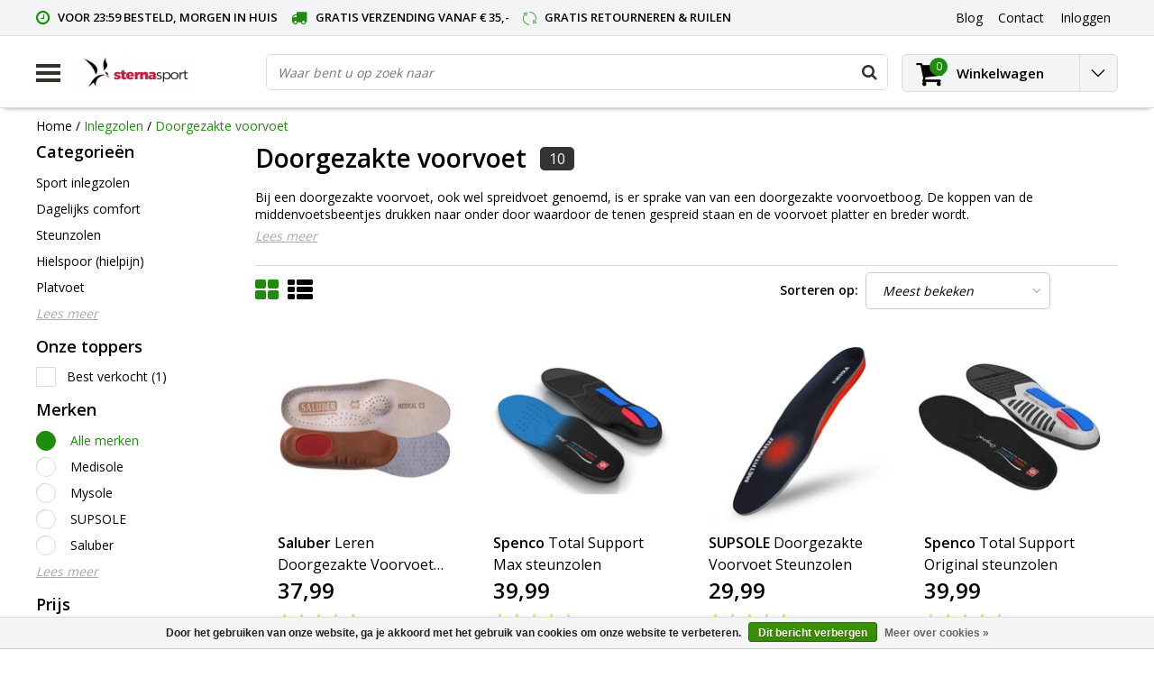

--- FILE ---
content_type: text/html;charset=utf-8
request_url: https://www.sternasport.nl/inlegzolen/doorgezakte-voorvoet/
body_size: 17879
content:
<!DOCTYPE html>
<html lang="nl">
  <head>
    <!--
    InStijl Media Ultimate Theme
    Theme by InStijl Media
    https://www.instijlmedia.nl
    
    If you are interested in our special offers or some customizaton, please contact us at info@instijlmedia.nl.
    -->
    <meta charset="utf-8"/>
<!-- [START] 'blocks/head.rain' -->
<!--

  (c) 2008-2026 Lightspeed Netherlands B.V.
  http://www.lightspeedhq.com
  Generated: 01-02-2026 @ 20:54:55

-->
<link rel="canonical" href="https://www.sternasport.nl/inlegzolen/doorgezakte-voorvoet/"/>
<link rel="alternate" href="https://www.sternasport.nl/index.rss" type="application/rss+xml" title="Nieuwe producten"/>
<link href="https://cdn.webshopapp.com/assets/cookielaw.css?2025-02-20" rel="stylesheet" type="text/css"/>
<meta name="robots" content="noodp,noydir"/>
<meta name="google-site-verification" content="pPHAISkNC-HjsRPR_08xQU3Ih1b_xqhjfRkpDERJ_RY"/>
<meta name="google-site-verification" content="nIEXo__QdKTJjPw8j9oPfNlzUNcT6kQwoM76oieX38o"/>
<meta property="og:url" content="https://www.sternasport.nl/inlegzolen/doorgezakte-voorvoet/?source=facebook"/>
<meta property="og:site_name" content="Sternasport"/>
<meta property="og:title" content="Doorgezakte voorvoet inlegzolen | Verminder pijn &amp; eeltvorming"/>
<meta property="og:description" content="Een doorgezakte voorvoet en de daarbij behorende problemen? Goede steunzolen verminderen of verhelpen pijnklachten, eelt, likdoorns en blaren."/>
<script src="https://app.reloadify.com/javascript/lightspeed_tracker.js"></script>
<!--[if lt IE 9]>
<script src="https://cdn.webshopapp.com/assets/html5shiv.js?2025-02-20"></script>
<![endif]-->
<!-- [END] 'blocks/head.rain' -->
        <title>Doorgezakte voorvoet inlegzolen | Verminder pijn &amp; eeltvorming | Sternasport</title>
    <meta name="description" content="Een doorgezakte voorvoet en de daarbij behorende problemen? Goede steunzolen verminderen of verhelpen pijnklachten, eelt, likdoorns en blaren." />
    <meta name="keywords" content="Doorgezakte, voorvoet" />
    <meta http-equiv="X-UA-Compatible" content="IE=Edge">
    <meta name="viewport" content="width=device-width">
    <meta name="apple-mobile-web-app-capable" content="yes">
    <meta name="apple-mobile-web-app-status-bar-style" content="black">
    <meta property="fb:app_id" content="966242223397117"/>
    <link rel="shortcut icon" href="https://cdn.webshopapp.com/shops/267244/themes/152147/assets/favicon.ico?20230406100533" type="image/x-icon" />

<link href='//fonts.googleapis.com/css?family=Open%20Sans:400,300,600' rel='stylesheet' type='text/css'>

<link rel="stylesheet" type="text/css" href="https://cdn.webshopapp.com/shops/267244/themes/152147/assets/stylesheet.css?20230411105538" />
<link rel="stylesheet" type="text/css" href="https://cdn.webshopapp.com/shops/267244/themes/152147/assets/general.css?20230411105538" />
<link rel="stylesheet" type="text/css" href="https://cdn.webshopapp.com/shops/267244/themes/152147/assets/settings.css?20230411105538" />
<link rel="stylesheet" type="text/css" href="https://cdn.webshopapp.com/shops/267244/themes/152147/assets/custom.css?20230411105538" />
<link rel="stylesheet" href="https://cdn.webshopapp.com/shops/267244/themes/152147/assets/responsive.css?20230411105538" />
<script type="text/javascript">
  var template = 'pages/collection.rain';
  var searchUrl = "https://www.sternasport.nl/search/";
  var searchBar = 'live';
  var filter_url = '1'
</script>  </head>
  <body class="body osx webkit">
        <div id="wrapper" class="wrapper">  
            <div id="resMenu">
  
  <div class="menu-text">
    <strong>Menu</strong>
  </div>
  
  <div id="resNavCloser">
    <span class="pe-7s-close"></span>
  </div>
  
  <div class="clear"></div>
  
  <div id="resNav">
    <div class="search-mobile-bar"></div>
    <ul>
            <li class="item active">
        <a href="https://www.sternasport.nl/inlegzolen/" title="Inlegzolen">Inlegzolen</a>
                <span class="pe-7s-angle-down"></span>
        <ul>
                    <li class="item">
            <a href="https://www.sternasport.nl/inlegzolen/sport-inlegzolen/" title="Sport inlegzolen">Sport inlegzolen</a>
                      </li>
                    <li class="item">
            <a href="https://www.sternasport.nl/inlegzolen/dagelijks-comfort/" title="Dagelijks comfort">Dagelijks comfort</a>
                      </li>
                    <li class="item">
            <a href="https://www.sternasport.nl/inlegzolen/steunzolen/" title="Steunzolen">Steunzolen</a>
                      </li>
                    <li class="item">
            <a href="https://www.sternasport.nl/inlegzolen/hielspoor-hielpijn/" title="Hielspoor (hielpijn)">Hielspoor (hielpijn)</a>
                      </li>
                    <li class="item">
            <a href="https://www.sternasport.nl/inlegzolen/platvoet/" title="Platvoet">Platvoet</a>
                      </li>
                    <li class="item">
            <a href="https://www.sternasport.nl/inlegzolen/holvoet/" title="Holvoet">Holvoet</a>
                      </li>
                    <li class="item">
            <a href="https://www.sternasport.nl/inlegzolen/onderpronatie/" title="Onderpronatie">Onderpronatie</a>
                      </li>
                    <li class="item">
            <a href="https://www.sternasport.nl/inlegzolen/overpronatie/" title="Overpronatie">Overpronatie</a>
                      </li>
                    <li class="item active">
            <a href="https://www.sternasport.nl/inlegzolen/doorgezakte-voorvoet/" title="Doorgezakte voorvoet">Doorgezakte voorvoet</a>
                      </li>
                    <li class="item">
            <a href="https://www.sternasport.nl/inlegzolen/metatarsalgie/" title="Metatarsalgie">Metatarsalgie</a>
                      </li>
                    <li class="item">
            <a href="https://www.sternasport.nl/inlegzolen/brandende-pijnlijke-voeten/" title="Brandende / pijnlijke voeten">Brandende / pijnlijke voeten</a>
                      </li>
                    <li class="item">
            <a href="https://www.sternasport.nl/inlegzolen/wandel-inlegzolen/" title="Wandel inlegzolen">Wandel inlegzolen</a>
                      </li>
                    <li class="item">
            <a href="https://www.sternasport.nl/inlegzolen/hielcups/" title="Hielcups">Hielcups</a>
                      </li>
                    <li class="item">
            <a href="https://www.sternasport.nl/inlegzolen/koude-voeten/" title="Koude voeten">Koude voeten</a>
                      </li>
                    <li class="item">
            <a href="https://www.sternasport.nl/inlegzolen/achillespeespijn/" title="Achillespeespijn">Achillespeespijn</a>
                      </li>
                    <li class="item">
            <a href="https://www.sternasport.nl/inlegzolen/peesplaatontsteking/" title="Peesplaatontsteking">Peesplaatontsteking</a>
                      </li>
                    <li class="item">
            <a href="https://www.sternasport.nl/inlegzolen/merken/" title="Merken">Merken</a>
                        <span class="pe-7s-angle-down"></span>
            <ul>
                            <li class="item">
                <a href="https://www.sternasport.nl/inlegzolen/merken/spenco-inlegzolen/" title="Spenco inlegzolen">Spenco inlegzolen</a>
              </li>
                            <li class="item">
                <a href="https://www.sternasport.nl/inlegzolen/merken/sofsole-inlegzolen/" title="Sofsole inlegzolen">Sofsole inlegzolen</a>
              </li>
                            <li class="item">
                <a href="https://www.sternasport.nl/inlegzolen/merken/orthomove-inlegzolen/" title="Orthomove inlegzolen">Orthomove inlegzolen</a>
              </li>
                            <li class="item">
                <a href="https://www.sternasport.nl/inlegzolen/merken/saluber-inlegzolen/" title="Saluber inlegzolen">Saluber inlegzolen</a>
              </li>
                            <li class="item">
                <a href="https://www.sternasport.nl/inlegzolen/merken/mysole-inlegzolen/" title="Mysole inlegzolen">Mysole inlegzolen</a>
              </li>
                            <li class="item">
                <a href="https://www.sternasport.nl/inlegzolen/merken/tulis-inlegzolen/" title="Tuli&#039;s inlegzolen">Tuli&#039;s inlegzolen</a>
              </li>
                          </ul>
                      </li>
                  </ul>
              </li>
            <li class="item">
        <a href="https://www.sternasport.nl/braces/" title="Braces">Braces</a>
                <span class="pe-7s-angle-down"></span>
        <ul>
                    <li class="item">
            <a href="https://www.sternasport.nl/braces/rugbrace/" title="Rugbrace">Rugbrace</a>
                      </li>
                    <li class="item">
            <a href="https://www.sternasport.nl/braces/kniebrace/" title="Kniebrace">Kniebrace</a>
                      </li>
                    <li class="item">
            <a href="https://www.sternasport.nl/braces/schouderbrace/" title="Schouderbrace">Schouderbrace</a>
                      </li>
                    <li class="item">
            <a href="https://www.sternasport.nl/braces/kuitbrace-scheenbeen-brace/" title="Kuitbrace / Scheenbeen brace">Kuitbrace / Scheenbeen brace</a>
                      </li>
                    <li class="item">
            <a href="https://www.sternasport.nl/braces/elleboogbrace/" title="Elleboogbrace">Elleboogbrace</a>
                      </li>
                    <li class="item">
            <a href="https://www.sternasport.nl/braces/polsbrace/" title="Polsbrace">Polsbrace</a>
                      </li>
                    <li class="item">
            <a href="https://www.sternasport.nl/braces/duimbrace/" title="Duimbrace">Duimbrace</a>
                      </li>
                    <li class="item">
            <a href="https://www.sternasport.nl/braces/enkelbrace/" title="Enkelbrace">Enkelbrace</a>
                      </li>
                    <li class="item">
            <a href="https://www.sternasport.nl/braces/dijbeenbandage-dijbeenbrace/" title="Dijbeenbandage / Dijbeenbrace">Dijbeenbandage / Dijbeenbrace</a>
                      </li>
                    <li class="item">
            <a href="https://www.sternasport.nl/braces/achillespees-brace/" title="Achillespees brace">Achillespees brace</a>
                      </li>
                    <li class="item">
            <a href="https://www.sternasport.nl/braces/merken/" title="Merken">Merken</a>
                        <span class="pe-7s-angle-down"></span>
            <ul>
                            <li class="item">
                <a href="https://www.sternasport.nl/braces/merken/bauerfeind/" title="Bauerfeind">Bauerfeind</a>
              </li>
                            <li class="item">
                <a href="https://www.sternasport.nl/braces/merken/push-sports/" title="Push Sports">Push Sports</a>
              </li>
                            <li class="item">
                <a href="https://www.sternasport.nl/braces/merken/reh4/" title="Reh4">Reh4</a>
              </li>
                            <li class="item">
                <a href="https://www.sternasport.nl/braces/merken/meyramedical/" title="MeyraMedical">MeyraMedical</a>
              </li>
                            <li class="item">
                <a href="https://www.sternasport.nl/braces/merken/medi/" title="Medi">Medi</a>
              </li>
                          </ul>
                      </li>
                  </ul>
              </li>
            <li class="item">
        <a href="https://www.sternasport.nl/compressie/" title="Compressie">Compressie</a>
                <span class="pe-7s-angle-down"></span>
        <ul>
                    <li class="item">
            <a href="https://www.sternasport.nl/compressie/compressiekousen/" title="Compressiekousen">Compressiekousen</a>
                      </li>
                    <li class="item">
            <a href="https://www.sternasport.nl/compressie/compressietubes-calf-sleeves/" title="Compressietubes / Calf sleeves">Compressietubes / Calf sleeves</a>
                      </li>
                    <li class="item">
            <a href="https://www.sternasport.nl/compressie/compressiebroeken/" title="Compressiebroeken">Compressiebroeken</a>
                      </li>
                    <li class="item">
            <a href="https://www.sternasport.nl/compressie/arm-sleeves/" title="Arm Sleeves">Arm Sleeves</a>
                      </li>
                    <li class="item">
            <a href="https://www.sternasport.nl/compressie/sportsokken/" title="Sportsokken">Sportsokken</a>
                      </li>
                    <li class="item">
            <a href="https://www.sternasport.nl/compressie/antislip-sokken-grip-sokken/" title="Antislip sokken / Grip sokken">Antislip sokken / Grip sokken</a>
                      </li>
                    <li class="item">
            <a href="https://www.sternasport.nl/compressie/diabetes-sokken/" title="Diabetes sokken">Diabetes sokken</a>
                      </li>
                    <li class="item">
            <a href="https://www.sternasport.nl/compressie/steunkousen/" title="Steunkousen">Steunkousen</a>
                      </li>
                    <li class="item">
            <a href="https://www.sternasport.nl/compressie/vliegtuigsokken/" title="Vliegtuigsokken">Vliegtuigsokken</a>
                      </li>
                    <li class="item">
            <a href="https://www.sternasport.nl/compressie/merken/" title="Merken">Merken</a>
                        <span class="pe-7s-angle-down"></span>
            <ul>
                            <li class="item">
                <a href="https://www.sternasport.nl/compressie/merken/cep/" title="CEP">CEP</a>
              </li>
                            <li class="item">
                <a href="https://www.sternasport.nl/compressie/merken/vb-compression/" title="VB Compression">VB Compression</a>
              </li>
                            <li class="item">
                <a href="https://www.sternasport.nl/compressie/merken/herzog/" title="Herzog">Herzog</a>
              </li>
                            <li class="item">
                <a href="https://www.sternasport.nl/compressie/merken/inc-compression/" title="INC Compression">INC Compression</a>
              </li>
                          </ul>
                      </li>
                  </ul>
              </li>
            <li class="item">
        <a href="https://www.sternasport.nl/fitnessartikelen/" title="Fitnessartikelen">Fitnessartikelen</a>
                <span class="pe-7s-angle-down"></span>
        <ul>
                    <li class="item">
            <a href="https://www.sternasport.nl/fitnessartikelen/foam-rollers-massage-ballen/" title="Foam rollers &amp; Massage ballen">Foam rollers &amp; Massage ballen</a>
                      </li>
                    <li class="item">
            <a href="https://www.sternasport.nl/fitnessartikelen/riemen/" title="Riemen">Riemen</a>
                      </li>
                    <li class="item">
            <a href="https://www.sternasport.nl/fitnessartikelen/handschoenen/" title="Handschoenen">Handschoenen</a>
                      </li>
                    <li class="item">
            <a href="https://www.sternasport.nl/fitnessartikelen/knee-wraps-sleeves/" title="Knee wraps &amp; sleeves">Knee wraps &amp; sleeves</a>
                      </li>
                    <li class="item">
            <a href="https://www.sternasport.nl/fitnessartikelen/elleboog-ondersteuning/" title="Elleboog ondersteuning">Elleboog ondersteuning</a>
                      </li>
                    <li class="item">
            <a href="https://www.sternasport.nl/fitnessartikelen/wrist-wraps-supports/" title="Wrist Wraps &amp; supports">Wrist Wraps &amp; supports</a>
                      </li>
                    <li class="item">
            <a href="https://www.sternasport.nl/fitnessartikelen/lifting-straps-hooks/" title="Lifting straps &amp; hooks">Lifting straps &amp; hooks</a>
                      </li>
                    <li class="item">
            <a href="https://www.sternasport.nl/fitnessartikelen/enkel-straps/" title="Enkel straps">Enkel straps</a>
                      </li>
                    <li class="item">
            <a href="https://www.sternasport.nl/fitnessartikelen/optrekstangen-en-pushup-steunen/" title="Optrekstangen en pushup steunen">Optrekstangen en pushup steunen</a>
                      </li>
                    <li class="item">
            <a href="https://www.sternasport.nl/fitnessartikelen/weerstandsbanden/" title="Weerstandsbanden">Weerstandsbanden</a>
                      </li>
                    <li class="item">
            <a href="https://www.sternasport.nl/fitnessartikelen/merken/" title="Merken">Merken</a>
                        <span class="pe-7s-angle-down"></span>
            <ul>
                            <li class="item">
                <a href="https://www.sternasport.nl/fitnessartikelen/merken/triggerpoint/" title="Triggerpoint">Triggerpoint</a>
              </li>
                            <li class="item">
                <a href="https://www.sternasport.nl/fitnessartikelen/merken/barbelts/" title="Barbelts">Barbelts</a>
              </li>
                            <li class="item">
                <a href="https://www.sternasport.nl/fitnessartikelen/merken/harbinger/" title="Harbinger">Harbinger</a>
              </li>
                            <li class="item">
                <a href="https://www.sternasport.nl/fitnessartikelen/merken/rehband/" title="Rehband">Rehband</a>
              </li>
                            <li class="item">
                <a href="https://www.sternasport.nl/fitnessartikelen/merken/pulseroll/" title="Pulseroll">Pulseroll</a>
              </li>
                            <li class="item">
                <a href="https://www.sternasport.nl/fitnessartikelen/merken/addaday/" title="Addaday">Addaday</a>
              </li>
                          </ul>
                      </li>
                  </ul>
              </li>
            <li class="item">
        <a href="https://www.sternasport.nl/kussens/" title="Kussens">Kussens</a>
                <span class="pe-7s-angle-down"></span>
        <ul>
                    <li class="item">
            <a href="https://www.sternasport.nl/kussens/orthopedisch-hoofdkussen/" title="Orthopedisch hoofdkussen">Orthopedisch hoofdkussen</a>
                      </li>
                    <li class="item">
            <a href="https://www.sternasport.nl/kussens/anti-decubitus-kussen/" title="Anti decubitus kussen">Anti decubitus kussen</a>
                      </li>
                    <li class="item">
            <a href="https://www.sternasport.nl/kussens/lendekussen/" title="Lendekussen">Lendekussen</a>
                      </li>
                    <li class="item">
            <a href="https://www.sternasport.nl/kussens/wigkussen/" title="Wigkussen">Wigkussen</a>
                      </li>
                    <li class="item">
            <a href="https://www.sternasport.nl/kussens/rolstoelkussen/" title="Rolstoelkussen">Rolstoelkussen</a>
                      </li>
                    <li class="item">
            <a href="https://www.sternasport.nl/kussens/zitkussen/" title="Zitkussen">Zitkussen</a>
                      </li>
                    <li class="item">
            <a href="https://www.sternasport.nl/kussens/kniekussen/" title="Kniekussen">Kniekussen</a>
                      </li>
                    <li class="item">
            <a href="https://www.sternasport.nl/kussens/merken/" title="Merken">Merken</a>
                        <span class="pe-7s-angle-down"></span>
            <ul>
                            <li class="item">
                <a href="https://www.sternasport.nl/kussens/merken/qmed/" title="Qmed">Qmed</a>
              </li>
                            <li class="item">
                <a href="https://www.sternasport.nl/kussens/merken/reh4clinic/" title="Reh4Clinic">Reh4Clinic</a>
              </li>
                          </ul>
                      </li>
                  </ul>
              </li>
            <li class="item">
        <a href="https://www.sternasport.nl/slippers/" title="Slippers">Slippers</a>
                <span class="pe-7s-angle-down"></span>
        <ul>
                    <li class="item">
            <a href="https://www.sternasport.nl/slippers/dames-slippers/" title="Dames slippers">Dames slippers</a>
                      </li>
                    <li class="item">
            <a href="https://www.sternasport.nl/slippers/heren-slippers/" title="Heren slippers">Heren slippers</a>
                      </li>
                  </ul>
              </li>
            <li class="item">
        <a href="https://www.sternasport.nl/acessoires/" title="Acessoires">Acessoires</a>
                <span class="pe-7s-angle-down"></span>
        <ul>
                    <li class="item">
            <a href="https://www.sternasport.nl/acessoires/zalf-gel-creme/" title="Zalf / Gel / Crème">Zalf / Gel / Crème</a>
                      </li>
                    <li class="item">
            <a href="https://www.sternasport.nl/acessoires/kinesio-tape/" title="Kinesio tape">Kinesio tape</a>
                      </li>
                    <li class="item">
            <a href="https://www.sternasport.nl/acessoires/pleisters/" title="Pleisters">Pleisters</a>
                      </li>
                    <li class="item">
            <a href="https://www.sternasport.nl/acessoires/onderhoud/" title="Onderhoud">Onderhoud</a>
                      </li>
                    <li class="item">
            <a href="https://www.sternasport.nl/acessoires/overig/" title="Overig">Overig</a>
                      </li>
                  </ul>
              </li>
            <li class="item">
        <a href="https://www.sternasport.nl/zoek-op-klacht/" title="Zoek op klacht">Zoek op klacht</a>
                <span class="pe-7s-angle-down"></span>
        <ul>
                    <li class="item">
            <a href="https://www.sternasport.nl/zoek-op-klacht/achillespees/" title="Achillespees">Achillespees</a>
                        <span class="pe-7s-angle-down"></span>
            <ul>
                            <li class="item">
                <a href="https://www.sternasport.nl/zoek-op-klacht/achillespees/gescheurde-achillespees/" title="Gescheurde achillespees">Gescheurde achillespees</a>
              </li>
                            <li class="item">
                <a href="https://www.sternasport.nl/zoek-op-klacht/achillespees/overbelaste-achillespees/" title="Overbelaste achillespees">Overbelaste achillespees</a>
              </li>
                            <li class="item">
                <a href="https://www.sternasport.nl/zoek-op-klacht/achillespees/achillespees-blessure-achillespeesontsteking/" title="Achillespees blessure / achillespeesontsteking">Achillespees blessure / achillespeesontsteking</a>
              </li>
                          </ul>
                      </li>
                    <li class="item">
            <a href="https://www.sternasport.nl/zoek-op-klacht/bovenbeen-dijbeen/" title="Bovenbeen / Dijbeen">Bovenbeen / Dijbeen</a>
                        <span class="pe-7s-angle-down"></span>
            <ul>
                            <li class="item">
                <a href="https://www.sternasport.nl/zoek-op-klacht/bovenbeen-dijbeen/etalagebenen-bovenbeen-circulatie-problemen/" title="Etalagebenen / Bovenbeen circulatie problemen">Etalagebenen / Bovenbeen circulatie problemen</a>
              </li>
                            <li class="item">
                <a href="https://www.sternasport.nl/zoek-op-klacht/bovenbeen-dijbeen/hamstringblessure/" title="Hamstringblessure">Hamstringblessure</a>
              </li>
                            <li class="item">
                <a href="https://www.sternasport.nl/zoek-op-klacht/bovenbeen-dijbeen/quadriceps-blessure/" title="Quadriceps blessure">Quadriceps blessure</a>
              </li>
                            <li class="item">
                <a href="https://www.sternasport.nl/zoek-op-klacht/bovenbeen-dijbeen/overbelasting/" title="Overbelasting">Overbelasting</a>
              </li>
                            <li class="item">
                <a href="https://www.sternasport.nl/zoek-op-klacht/bovenbeen-dijbeen/verrekking-of-kneuzing/" title="Verrekking of kneuzing">Verrekking of kneuzing</a>
              </li>
                            <li class="item">
                <a href="https://www.sternasport.nl/zoek-op-klacht/bovenbeen-dijbeen/spataderen/" title="Spataderen">Spataderen</a>
              </li>
                          </ul>
                      </li>
                    <li class="item">
            <a href="https://www.sternasport.nl/zoek-op-klacht/duim/" title="Duim">Duim</a>
                        <span class="pe-7s-angle-down"></span>
            <ul>
                            <li class="item">
                <a href="https://www.sternasport.nl/zoek-op-klacht/duim/ski-duim-gamekeepers-duim/" title="Ski duim/Gamekeepers duim">Ski duim/Gamekeepers duim</a>
              </li>
                            <li class="item">
                <a href="https://www.sternasport.nl/zoek-op-klacht/duim/artrose-duim/" title="Artrose duim">Artrose duim</a>
              </li>
                            <li class="item">
                <a href="https://www.sternasport.nl/zoek-op-klacht/duim/syndroom-van-de-quervain/" title="Syndroom van De Quervain">Syndroom van De Quervain</a>
              </li>
                            <li class="item">
                <a href="https://www.sternasport.nl/zoek-op-klacht/duim/gekneusde-verstuikte-duim/" title="Gekneusde/verstuikte duim">Gekneusde/verstuikte duim</a>
              </li>
                          </ul>
                      </li>
                    <li class="item">
            <a href="https://www.sternasport.nl/zoek-op-klacht/scheenbeen/" title="Scheenbeen">Scheenbeen</a>
                        <span class="pe-7s-angle-down"></span>
            <ul>
                            <li class="item">
                <a href="https://www.sternasport.nl/zoek-op-klacht/scheenbeen/shin-splints/" title="Shin splints">Shin splints</a>
              </li>
                          </ul>
                      </li>
                    <li class="item">
            <a href="https://www.sternasport.nl/zoek-op-klacht/kuit/" title="Kuit">Kuit</a>
                        <span class="pe-7s-angle-down"></span>
            <ul>
                            <li class="item">
                <a href="https://www.sternasport.nl/zoek-op-klacht/kuit/zweepslag/" title="Zweepslag">Zweepslag</a>
              </li>
                            <li class="item">
                <a href="https://www.sternasport.nl/zoek-op-klacht/kuit/kuitkrampen/" title="Kuitkrampen">Kuitkrampen</a>
              </li>
                            <li class="item">
                <a href="https://www.sternasport.nl/zoek-op-klacht/kuit/overbelaste-kuiten/" title="Overbelaste kuiten">Overbelaste kuiten</a>
              </li>
                          </ul>
                      </li>
                    <li class="item">
            <a href="https://www.sternasport.nl/zoek-op-klacht/schouder/" title="Schouder">Schouder</a>
                        <span class="pe-7s-angle-down"></span>
            <ul>
                            <li class="item">
                <a href="https://www.sternasport.nl/zoek-op-klacht/schouder/slijmbeursontsteking/" title="Slijmbeursontsteking">Slijmbeursontsteking</a>
              </li>
                            <li class="item">
                <a href="https://www.sternasport.nl/zoek-op-klacht/schouder/instabiliteit-van-de-schouder/" title="Instabiliteit van de schouder">Instabiliteit van de schouder</a>
              </li>
                            <li class="item">
                <a href="https://www.sternasport.nl/zoek-op-klacht/schouder/schouder-uit-de-kom-luxatie-subluxatie/" title="Schouder uit de kom (Luxatie/Subluxatie)">Schouder uit de kom (Luxatie/Subluxatie)</a>
              </li>
                            <li class="item">
                <a href="https://www.sternasport.nl/zoek-op-klacht/schouder/overbelasting-schouder/" title="Overbelasting schouder">Overbelasting schouder</a>
              </li>
                          </ul>
                      </li>
                    <li class="item">
            <a href="https://www.sternasport.nl/zoek-op-klacht/enkel/" title="Enkel">Enkel</a>
                        <span class="pe-7s-angle-down"></span>
            <ul>
                            <li class="item">
                <a href="https://www.sternasport.nl/zoek-op-klacht/enkel/gescheurde-verrekte-enkelbanden/" title="Gescheurde/verrekte enkelbanden">Gescheurde/verrekte enkelbanden</a>
              </li>
                            <li class="item">
                <a href="https://www.sternasport.nl/zoek-op-klacht/enkel/gebroken-enkel/" title="Gebroken enkel">Gebroken enkel</a>
              </li>
                            <li class="item">
                <a href="https://www.sternasport.nl/zoek-op-klacht/enkel/instabiele-enkels/" title="Instabiele enkels">Instabiele enkels</a>
              </li>
                            <li class="item">
                <a href="https://www.sternasport.nl/zoek-op-klacht/enkel/gekneusde-enkel/" title="Gekneusde enkel">Gekneusde enkel</a>
              </li>
                            <li class="item">
                <a href="https://www.sternasport.nl/zoek-op-klacht/enkel/kapsel-beschadiging/" title="Kapsel beschadiging">Kapsel beschadiging</a>
              </li>
                            <li class="item">
                <a href="https://www.sternasport.nl/zoek-op-klacht/enkel/overbelasting/" title="Overbelasting">Overbelasting</a>
              </li>
                          </ul>
                      </li>
                    <li class="item">
            <a href="https://www.sternasport.nl/zoek-op-klacht/pols/" title="Pols">Pols</a>
                        <span class="pe-7s-angle-down"></span>
            <ul>
                            <li class="item">
                <a href="https://www.sternasport.nl/zoek-op-klacht/pols/polsbreuk/" title="Polsbreuk">Polsbreuk</a>
              </li>
                            <li class="item">
                <a href="https://www.sternasport.nl/zoek-op-klacht/pols/artrose-pols/" title="Artrose Pols">Artrose Pols</a>
              </li>
                            <li class="item">
                <a href="https://www.sternasport.nl/zoek-op-klacht/pols/carpaal-tunnel-syndroom/" title="Carpaal tunnel syndroom">Carpaal tunnel syndroom</a>
              </li>
                            <li class="item">
                <a href="https://www.sternasport.nl/zoek-op-klacht/pols/gekneusde-pols/" title="Gekneusde pols">Gekneusde pols</a>
              </li>
                            <li class="item">
                <a href="https://www.sternasport.nl/zoek-op-klacht/pols/pols-instabiliteit/" title="Pols instabiliteit">Pols instabiliteit</a>
              </li>
                            <li class="item">
                <a href="https://www.sternasport.nl/zoek-op-klacht/pols/pols-peesontsteking-syndroom-van-de-quarvain/" title="Pols peesontsteking/Syndroom van De Quarvain">Pols peesontsteking/Syndroom van De Quarvain</a>
              </li>
                            <li class="item">
                <a href="https://www.sternasport.nl/zoek-op-klacht/pols/reumatoide-artritis/" title="Reumatoïde Artritis">Reumatoïde Artritis</a>
              </li>
                            <li class="item">
                <a href="https://www.sternasport.nl/zoek-op-klacht/pols/rsi/" title="RSI">RSI</a>
              </li>
                          </ul>
                      </li>
                    <li class="item">
            <a href="https://www.sternasport.nl/zoek-op-klacht/elleboog/" title="Elleboog">Elleboog</a>
                        <span class="pe-7s-angle-down"></span>
            <ul>
                            <li class="item">
                <a href="https://www.sternasport.nl/zoek-op-klacht/elleboog/tennisarm-tenniselleboog/" title="Tennisarm/Tenniselleboog">Tennisarm/Tenniselleboog</a>
              </li>
                            <li class="item">
                <a href="https://www.sternasport.nl/zoek-op-klacht/elleboog/golfersarm-golferselleboog/" title="Golfersarm/Golferselleboog">Golfersarm/Golferselleboog</a>
              </li>
                            <li class="item">
                <a href="https://www.sternasport.nl/zoek-op-klacht/elleboog/slijmbeursontsteking/" title="Slijmbeursontsteking">Slijmbeursontsteking</a>
              </li>
                            <li class="item">
                <a href="https://www.sternasport.nl/zoek-op-klacht/elleboog/elleboog-uit-de-kom/" title="Elleboog uit de kom">Elleboog uit de kom</a>
              </li>
                            <li class="item">
                <a href="https://www.sternasport.nl/zoek-op-klacht/elleboog/overstrekking-elleboog/" title="Overstrekking elleboog">Overstrekking elleboog</a>
              </li>
                            <li class="item">
                <a href="https://www.sternasport.nl/zoek-op-klacht/elleboog/peesontsteking-elleboog/" title="Peesontsteking elleboog">Peesontsteking elleboog</a>
              </li>
                            <li class="item">
                <a href="https://www.sternasport.nl/zoek-op-klacht/elleboog/artrose-elleboog/" title="Artrose elleboog">Artrose elleboog</a>
              </li>
                            <li class="item">
                <a href="https://www.sternasport.nl/zoek-op-klacht/elleboog/overbelasting-elleboog/" title="Overbelasting elleboog">Overbelasting elleboog</a>
              </li>
                          </ul>
                      </li>
                    <li class="item">
            <a href="https://www.sternasport.nl/zoek-op-klacht/voeten-en-tenen/" title="Voeten en Tenen">Voeten en Tenen</a>
                        <span class="pe-7s-angle-down"></span>
            <ul>
                            <li class="item">
                <a href="https://www.sternasport.nl/zoek-op-klacht/voeten-en-tenen/hamertenen/" title="Hamertenen">Hamertenen</a>
              </li>
                            <li class="item">
                <a href="https://www.sternasport.nl/zoek-op-klacht/voeten-en-tenen/hallux-valgus/" title="Hallux Valgus">Hallux Valgus</a>
              </li>
                            <li class="item">
                <a href="https://www.sternasport.nl/zoek-op-klacht/voeten-en-tenen/hallux-rigidus/" title="Hallux Rigidus">Hallux Rigidus</a>
              </li>
                            <li class="item">
                <a href="https://www.sternasport.nl/zoek-op-klacht/voeten-en-tenen/likdoorn/" title="Likdoorn">Likdoorn</a>
              </li>
                            <li class="item">
                <a href="https://www.sternasport.nl/zoek-op-klacht/voeten-en-tenen/mortons-neuralgie/" title="Mortons neuralgie">Mortons neuralgie</a>
              </li>
                            <li class="item">
                <a href="https://www.sternasport.nl/zoek-op-klacht/voeten-en-tenen/diabetische-voeten/" title="Diabetische voeten">Diabetische voeten</a>
              </li>
                            <li class="item">
                <a href="https://www.sternasport.nl/zoek-op-klacht/voeten-en-tenen/marsfractuur/" title="Marsfractuur">Marsfractuur</a>
              </li>
                            <li class="item">
                <a href="https://www.sternasport.nl/zoek-op-klacht/voeten-en-tenen/hielpijn/" title="Hielpijn">Hielpijn</a>
              </li>
                          </ul>
                      </li>
                    <li class="item">
            <a href="https://www.sternasport.nl/zoek-op-klacht/knie/" title="Knie">Knie</a>
                        <span class="pe-7s-angle-down"></span>
            <ul>
                            <li class="item">
                <a href="https://www.sternasport.nl/zoek-op-klacht/knie/artrose/" title="Artrose">Artrose</a>
              </li>
                            <li class="item">
                <a href="https://www.sternasport.nl/zoek-op-klacht/knie/jumpers-knee/" title="Jumpers knee">Jumpers knee</a>
              </li>
                            <li class="item">
                <a href="https://www.sternasport.nl/zoek-op-klacht/knie/overbelasting/" title="Overbelasting">Overbelasting</a>
              </li>
                            <li class="item">
                <a href="https://www.sternasport.nl/zoek-op-klacht/knie/lopersknie/" title="Lopersknie">Lopersknie</a>
              </li>
                            <li class="item">
                <a href="https://www.sternasport.nl/zoek-op-klacht/knie/meniscusproblemen/" title="Meniscusproblemen">Meniscusproblemen</a>
              </li>
                            <li class="item">
                <a href="https://www.sternasport.nl/zoek-op-klacht/knie/osgood-schlatter/" title="Osgood schlatter">Osgood schlatter</a>
              </li>
                            <li class="item">
                <a href="https://www.sternasport.nl/zoek-op-klacht/knie/overstrekte-knie/" title="Overstrekte knie">Overstrekte knie</a>
              </li>
                            <li class="item">
                <a href="https://www.sternasport.nl/zoek-op-klacht/knie/peesontsteking/" title="Peesontsteking">Peesontsteking</a>
              </li>
                            <li class="item">
                <a href="https://www.sternasport.nl/zoek-op-klacht/knie/kruisband-blessure/" title="Kruisband blessure">Kruisband blessure</a>
              </li>
                            <li class="item">
                <a href="https://www.sternasport.nl/zoek-op-klacht/knie/patellaluxatie-patellasubluxatie/" title="Patellaluxatie/Patellasubluxatie">Patellaluxatie/Patellasubluxatie</a>
              </li>
                          </ul>
                      </li>
                    <li class="item">
            <a href="https://www.sternasport.nl/zoek-op-klacht/rug/" title="Rug">Rug</a>
                        <span class="pe-7s-angle-down"></span>
            <ul>
                            <li class="item">
                <a href="https://www.sternasport.nl/zoek-op-klacht/rug/artrose/" title="Artrose">Artrose</a>
              </li>
                            <li class="item">
                <a href="https://www.sternasport.nl/zoek-op-klacht/rug/hernia/" title="Hernia">Hernia</a>
              </li>
                            <li class="item">
                <a href="https://www.sternasport.nl/zoek-op-klacht/rug/rugpijn-zwangerschap/" title="Rugpijn zwangerschap">Rugpijn zwangerschap</a>
              </li>
                            <li class="item">
                <a href="https://www.sternasport.nl/zoek-op-klacht/rug/reuma/" title="Reuma">Reuma</a>
              </li>
                            <li class="item">
                <a href="https://www.sternasport.nl/zoek-op-klacht/rug/overbelasting/" title="Overbelasting">Overbelasting</a>
              </li>
                            <li class="item">
                <a href="https://www.sternasport.nl/zoek-op-klacht/rug/ischias/" title="Ischias">Ischias</a>
              </li>
                            <li class="item">
                <a href="https://www.sternasport.nl/zoek-op-klacht/rug/kyfose-verkromming-bovenrug/" title="Kyfose/Verkromming bovenrug">Kyfose/Verkromming bovenrug</a>
              </li>
                          </ul>
                      </li>
                  </ul>
              </li>
            <li class="item">
        <a href="https://www.sternasport.nl/uitverkoop-opop/" title="UITVERKOOP - OP=OP">UITVERKOOP - OP=OP</a>
              </li>
            <li class="item">
        <a href="https://www.sternasport.nl/sale/" title="SALE">SALE</a>
              </li>
                  
            <li class="item">
        <a href="https://www.sternasport.nl/brands/" title="Merken">Merken</a>
                <span class="pe-7s-angle-down"></span>
        <ul class="submenu no-subs">
                    <li class="item">
            <a href="https://www.sternasport.nl/brands/barbelts/" title="Barbelts">Barbelts</a>
          </li>
                    <li class="item">
            <a href="https://www.sternasport.nl/brands/cep/" title="CEP">CEP</a>
          </li>
                    <li class="item">
            <a href="https://www.sternasport.nl/brands/harbinger/" title="Harbinger">Harbinger</a>
          </li>
                    <li class="item">
            <a href="https://www.sternasport.nl/brands/inc/" title="INC">INC</a>
          </li>
                    <li class="item">
            <a href="https://www.sternasport.nl/brands/medi/" title="Medi">Medi</a>
          </li>
                    <li class="item">
            <a href="https://www.sternasport.nl/brands/qmed/" title="Qmed">Qmed</a>
          </li>
                    <li class="item">
            <a href="https://www.sternasport.nl/brands/rehband/" title="Rehband">Rehband</a>
          </li>
                    <li class="item">
            <a href="https://www.sternasport.nl/brands/sofsole-2/" title="SofSole">SofSole</a>
          </li>
                    <li class="item">
            <a href="https://www.sternasport.nl/brands/spenco/" title="Spenco">Spenco</a>
          </li>
                    <li class="item">
            <a href="https://www.sternasport.nl/brands/triggerpoint/" title="Triggerpoint">Triggerpoint</a>
          </li>
                  </ul>
              </li>
            
                  <li class="item blog">
        <a href="https://www.sternasport.nl/blogs/sternasport-blog/" title="Sternasport Blog">Sternasport Blog</a>
                <span class="pe-7s-angle-down"></span>
        <ul>
                    <li class="item">
            <a href="https://www.sternasport.nl/blogs/sternasport-blog/wat-doet-een-orthopedisch-hoofdkussen/" title="Wat doet een orthopedisch hoofdkussen?">Wat doet een orthopedisch hoofdkussen?</a>
          </li>
                    <li class="item">
            <a href="https://www.sternasport.nl/blogs/sternasport-blog/top-10-voordelen-van-een-massagegun/" title="Top 10 voordelen van een massagegun">Top 10 voordelen van een massagegun</a>
          </li>
                    <li class="item">
            <a href="https://www.sternasport.nl/blogs/sternasport-blog/hielspoor/" title="Hielspoor">Hielspoor</a>
          </li>
                    <li class="item">
            <a href="https://www.sternasport.nl/blogs/sternasport-blog/de-voor-en-nadelen-van-knee-sleeves-en-knee-wraps/" title="De voor- en nadelen van knee sleeves en knee wraps">De voor- en nadelen van knee sleeves en knee wraps</a>
          </li>
                  </ul>
              </li>
                  <li class="item lang">
                  <a href="" onclick="" title="Nederlands" class="language language-nl">
        <em>Taal:</em> Nederlands
      </a>
                    <span class="pe-7s-angle-down"></span>
      <ul class="submenu no-subs">
                                 </ul>
   </li>
  <li class="item lang">
                  <a href="" onclick="" title="eur" class="language language-EUR">
        <em>Valuta:</em> EUR - €
      </a>
                    <span class="pe-7s-angle-down"></span>
      <ul class="submenu no-subs">
                                 </ul>
   		</li>
    </ul>
  </div>
</div>      <div class="container">
         
        <div id="topnav">
  <div class="colfull auto">
    <Div class="row">
      <div class="col-sm-9 col-lg-10 col-md-12 ">
        <div class="usp">
  <ul class="usp-list">
    <li class="usp-item">
      <i class="fa fa-clock-o"></i>
      <span>Voor 23:59 besteld, morgen in huis</span>
    </li>
    <li class="usp-item">
      <i class="fa fa-truck"></i>
      <span>Gratis verzending vanaf € 35,-</span>
    </li>
    <li class="usp-item">
      <i class="pe-7s-refresh-2"></i>
      <span>Gratis retourneren & ruilen</span>
    </li>
  </ul>
</div>
      </div>
      
            <div id="global" class="col-sm-3 col-lg-2">
        
                 
                
        <div class="dropdown">
          <ul class="unstyled-list">
                        <li class="blog">
              <a href="" onclick="" title="Sternasport Blog">
                <span class="title">Blog</span>
              </a>
                            <ul class="">
                                <li class="">
                  <a href="https://www.sternasport.nl/blogs/sternasport-blog/wat-doet-een-orthopedisch-hoofdkussen/" title="Wat doet een orthopedisch hoofdkussen?">Wat doet een orthopedisch hoofdkussen?</a>
                </li>
                                <li class="">
                  <a href="https://www.sternasport.nl/blogs/sternasport-blog/top-10-voordelen-van-een-massagegun/" title="Top 10 voordelen van een massagegun">Top 10 voordelen van een massagegun</a>
                </li>
                                <li class="">
                  <a href="https://www.sternasport.nl/blogs/sternasport-blog/hielspoor/" title="Hielspoor">Hielspoor</a>
                </li>
                                <li class="">
                  <a href="https://www.sternasport.nl/blogs/sternasport-blog/de-voor-en-nadelen-van-knee-sleeves-en-knee-wraps/" title="De voor- en nadelen van knee sleeves en knee wraps">De voor- en nadelen van knee sleeves en knee wraps</a>
                </li>
                              </ul>
                          </li>
                      </ul>
        </div>
        <div class="link">
          <ul>
            <li>
              <a href="https://www.sternasport.nl/service/" onclick="">
                <span class="title">Contact</span>
              </a>
            </li>
          </ul>
        </div>
        <div class="dropdown">
          <ul>
            <li>
              <a href="" onclick="">
                <span class="title">Inloggen</span>
              </a>
              <div class="account submenu border-box unstyled-list">
                                <div class="login-header">
                  <strong>Mijn account</strong>
                </div>
                                <div class="login-content">
                                    <div id="login">
                    <form action="https://www.sternasport.nl/account/loginPost/" method="post" id="form_login">
                      <input type="hidden" name="key" value="47a265001d8c812dd9ba7b6c6f5ca0b5" />
                      <div class="login-input">
                        <input type="hidden" name="type" value="login" />
                        <input type="text" name="email" placeholder="E-mail" onfocus="if(this.value=='E-mail'){this.value='';};" class="cat-myacc" />
                        <input type="password" class="cat-myacc" name="password" placeholder="Wachtwoord" onfocus="if(this.value=='Wachtwoord'){this.value='';};" />
                      </div>
                      <div class="account-buttons">
                        <div class="btn btn-default reg-acc">
                          <a href="#" onclick="$('#form_login').submit();" title="Inloggen">Inloggen </a>
                        </div>
                        <div class="register">
                          <strong>Nieuwe klant?</strong>
                          <div class="btn btn-default new-acc">
                            <a href="https://www.sternasport.nl/account/" title="Registreren" rel="nofollow">Registreren</a>
                          </div>
                          <div class="clear"></div>
                        </div>
                      </div>
                    </form>
                  </div>
                                  </div>
              </div>
            </li>
          </ul>
        </div>
      </div>
          </div>   
  </div>
</div><header id="header" class="header header-pages topnav-active">
  <div class="colfull auto">
    <div class="header-content">
      <div id="logo" class="col-xsm-2 col-lg-3 col-md-3 col-sd-12">
        
        <div id="resNavOpener" class="menuIcon table-cell">
          <div class="buttonContainer">
            <div class="miniBar"></div>
            <div class="miniBar middle"></div>
            <div class="miniBar"></div>
          </div>
          
                    <div class="nav-menu">
            <nav class="navigation">
  <div class="nav nav-container">
    <div class="nav-title-box">
      <strong>Categorieën</strong>
    </div>
    <div class="navbar">
      <ul class="nav">
                <li class="item active">
          <a href="https://www.sternasport.nl/inlegzolen/" title="Inlegzolen" class="itemlink">
            <span class="title">Inlegzolen</span>
            <i class="pe-7s-angle-right"></i>          </a>
          
                                                  <div class="subnav nav-dropdown">                    <ul class="menu-row">
                                                <li class="1 subitem">
            <a href="https://www.sternasport.nl/inlegzolen/sport-inlegzolen/" title="Sport inlegzolen" class="subitemlink">
              <span class="title">Sport inlegzolen</span>
                          </a>
                        </li>
                                                            <li class="2 subitem">
            <a href="https://www.sternasport.nl/inlegzolen/dagelijks-comfort/" title="Dagelijks comfort" class="subitemlink">
              <span class="title">Dagelijks comfort</span>
                          </a>
                        </li>
                                                            <li class="3 subitem">
            <a href="https://www.sternasport.nl/inlegzolen/steunzolen/" title="Steunzolen" class="subitemlink">
              <span class="title">Steunzolen</span>
                          </a>
                        </li>
                                                </ul>
                      <ul class="menu-row">
                                                <li class="4 subitem">
            <a href="https://www.sternasport.nl/inlegzolen/hielspoor-hielpijn/" title="Hielspoor (hielpijn)" class="subitemlink">
              <span class="title">Hielspoor (hielpijn)</span>
                          </a>
                        </li>
                                                            <li class="5 subitem">
            <a href="https://www.sternasport.nl/inlegzolen/platvoet/" title="Platvoet" class="subitemlink">
              <span class="title">Platvoet</span>
                          </a>
                        </li>
                                                            <li class="6 subitem">
            <a href="https://www.sternasport.nl/inlegzolen/holvoet/" title="Holvoet" class="subitemlink">
              <span class="title">Holvoet</span>
                          </a>
                        </li>
                                                </ul>
                      <ul class="menu-row">
                                                <li class="7 subitem">
            <a href="https://www.sternasport.nl/inlegzolen/onderpronatie/" title="Onderpronatie" class="subitemlink">
              <span class="title">Onderpronatie</span>
                          </a>
                        </li>
                                                            <li class="8 subitem">
            <a href="https://www.sternasport.nl/inlegzolen/overpronatie/" title="Overpronatie" class="subitemlink">
              <span class="title">Overpronatie</span>
                          </a>
                        </li>
                                                            <li class="9 subitem active">
            <a href="https://www.sternasport.nl/inlegzolen/doorgezakte-voorvoet/" title="Doorgezakte voorvoet" class="subitemlink">
              <span class="title">Doorgezakte voorvoet</span>
                          </a>
                        </li>
                                                </ul>
                      <ul class="menu-row">
                                                <li class="10 subitem">
            <a href="https://www.sternasport.nl/inlegzolen/metatarsalgie/" title="Metatarsalgie" class="subitemlink">
              <span class="title">Metatarsalgie</span>
                          </a>
                        </li>
                                                            <li class="11 subitem">
            <a href="https://www.sternasport.nl/inlegzolen/brandende-pijnlijke-voeten/" title="Brandende / pijnlijke voeten" class="subitemlink">
              <span class="title">Brandende / pijnlijke voeten</span>
                          </a>
                        </li>
                                                                                    <li class="subitem subitem active">
              <a href="https://www.sternasport.nl/inlegzolen/" title="Inlegzolen" class="subitemlink">
                <span class="title italic">Alle inlegzolen</span>
              </a>
            </li>
                        </ul>
                        </div>
                        </li>
                    <li class="item">
          <a href="https://www.sternasport.nl/braces/" title="Braces" class="itemlink">
            <span class="title">Braces</span>
            <i class="pe-7s-angle-right"></i>          </a>
          
                                                  <div class="subnav nav-dropdown">                    <ul class="menu-row">
                                                <li class="1 subitem">
            <a href="https://www.sternasport.nl/braces/rugbrace/" title="Rugbrace" class="subitemlink">
              <span class="title">Rugbrace</span>
                          </a>
                        </li>
                                                            <li class="2 subitem">
            <a href="https://www.sternasport.nl/braces/kniebrace/" title="Kniebrace" class="subitemlink">
              <span class="title">Kniebrace</span>
                          </a>
                        </li>
                                                            <li class="3 subitem">
            <a href="https://www.sternasport.nl/braces/schouderbrace/" title="Schouderbrace" class="subitemlink">
              <span class="title">Schouderbrace</span>
                          </a>
                        </li>
                                                </ul>
                      <ul class="menu-row">
                                                <li class="4 subitem">
            <a href="https://www.sternasport.nl/braces/kuitbrace-scheenbeen-brace/" title="Kuitbrace / Scheenbeen brace" class="subitemlink">
              <span class="title">Kuitbrace / Scheenbeen brace</span>
                          </a>
                        </li>
                                                            <li class="5 subitem">
            <a href="https://www.sternasport.nl/braces/elleboogbrace/" title="Elleboogbrace" class="subitemlink">
              <span class="title">Elleboogbrace</span>
                          </a>
                        </li>
                                                            <li class="6 subitem">
            <a href="https://www.sternasport.nl/braces/polsbrace/" title="Polsbrace" class="subitemlink">
              <span class="title">Polsbrace</span>
                          </a>
                        </li>
                                                </ul>
                      <ul class="menu-row">
                                                <li class="7 subitem">
            <a href="https://www.sternasport.nl/braces/duimbrace/" title="Duimbrace" class="subitemlink">
              <span class="title">Duimbrace</span>
                          </a>
                        </li>
                                                            <li class="8 subitem">
            <a href="https://www.sternasport.nl/braces/enkelbrace/" title="Enkelbrace" class="subitemlink">
              <span class="title">Enkelbrace</span>
                          </a>
                        </li>
                                                            <li class="9 subitem">
            <a href="https://www.sternasport.nl/braces/dijbeenbandage-dijbeenbrace/" title="Dijbeenbandage / Dijbeenbrace" class="subitemlink">
              <span class="title">Dijbeenbandage / Dijbeenbrace</span>
                          </a>
                        </li>
                                                </ul>
                      <ul class="menu-row">
                                                <li class="10 subitem">
            <a href="https://www.sternasport.nl/braces/achillespees-brace/" title="Achillespees brace" class="subitemlink">
              <span class="title">Achillespees brace</span>
                          </a>
                        </li>
                                                            <li class="11 subitem">
            <a href="https://www.sternasport.nl/braces/merken/" title="Merken" class="subitemlink">
              <span class="title">Merken</span>
              <i class="pe-7s-angle-right"></i>            </a>
                        <div class="subsubnav">
              <ul class="menu-col">
                                <li class="subsubitem subitem">
                  <a href="https://www.sternasport.nl/braces/merken/bauerfeind/" title="Bauerfeind" class="subsubitemlink">
                    <span class="title">Bauerfeind</span>
                  </a>
                </li>
                                <li class="subsubitem subitem">
                  <a href="https://www.sternasport.nl/braces/merken/push-sports/" title="Push Sports" class="subsubitemlink">
                    <span class="title">Push Sports</span>
                  </a>
                </li>
                                <li class="subsubitem subitem">
                  <a href="https://www.sternasport.nl/braces/merken/reh4/" title="Reh4" class="subsubitemlink">
                    <span class="title">Reh4</span>
                  </a>
                </li>
                                <li class="subsubitem subitem">
                  <a href="https://www.sternasport.nl/braces/merken/meyramedical/" title="MeyraMedical" class="subsubitemlink">
                    <span class="title">MeyraMedical</span>
                  </a>
                </li>
                                
                                <li class="subsubitem subitem">
                  <a href="https://www.sternasport.nl/braces/merken/" title="Merken" class="subsubitemlink">
                    <span class="title italic">Alle merken</span>
                  </a>
                </li>
                                
              </ul>
            </div>              
                        </li>
                                                <li class="subitem subitem">
              <a href="https://www.sternasport.nl/braces/" title="Braces" class="subitemlink">
                <span class="title italic">Alle braces</span>
              </a>
            </li>
                        </ul>
                        </div>
                        </li>
                    <li class="item">
          <a href="https://www.sternasport.nl/compressie/" title="Compressie" class="itemlink">
            <span class="title">Compressie</span>
            <i class="pe-7s-angle-right"></i>          </a>
          
                                                  <div class="subnav nav-dropdown">                    <ul class="menu-row">
                                                <li class="1 subitem">
            <a href="https://www.sternasport.nl/compressie/compressiekousen/" title="Compressiekousen" class="subitemlink">
              <span class="title">Compressiekousen</span>
                          </a>
                        </li>
                                                            <li class="2 subitem">
            <a href="https://www.sternasport.nl/compressie/compressietubes-calf-sleeves/" title="Compressietubes / Calf sleeves" class="subitemlink">
              <span class="title">Compressietubes / Calf sleeves</span>
                          </a>
                        </li>
                                                            <li class="3 subitem">
            <a href="https://www.sternasport.nl/compressie/compressiebroeken/" title="Compressiebroeken" class="subitemlink">
              <span class="title">Compressiebroeken</span>
                          </a>
                        </li>
                                                </ul>
                      <ul class="menu-row">
                                                <li class="4 subitem">
            <a href="https://www.sternasport.nl/compressie/arm-sleeves/" title="Arm Sleeves" class="subitemlink">
              <span class="title">Arm Sleeves</span>
                          </a>
                        </li>
                                                            <li class="5 subitem">
            <a href="https://www.sternasport.nl/compressie/sportsokken/" title="Sportsokken" class="subitemlink">
              <span class="title">Sportsokken</span>
                          </a>
                        </li>
                                                            <li class="6 subitem">
            <a href="https://www.sternasport.nl/compressie/antislip-sokken-grip-sokken/" title="Antislip sokken / Grip sokken" class="subitemlink">
              <span class="title">Antislip sokken / Grip sokken</span>
                          </a>
                        </li>
                                                </ul>
                      <ul class="menu-row">
                                                <li class="7 subitem">
            <a href="https://www.sternasport.nl/compressie/diabetes-sokken/" title="Diabetes sokken" class="subitemlink">
              <span class="title">Diabetes sokken</span>
                          </a>
                        </li>
                                                            <li class="8 subitem">
            <a href="https://www.sternasport.nl/compressie/steunkousen/" title="Steunkousen" class="subitemlink">
              <span class="title">Steunkousen</span>
                          </a>
                        </li>
                                                            <li class="9 subitem">
            <a href="https://www.sternasport.nl/compressie/vliegtuigsokken/" title="Vliegtuigsokken" class="subitemlink">
              <span class="title">Vliegtuigsokken</span>
                          </a>
                        </li>
                                                </ul>
                      <ul class="menu-row">
                                                <li class="10 subitem">
            <a href="https://www.sternasport.nl/compressie/merken/" title="Merken" class="subitemlink">
              <span class="title">Merken</span>
              <i class="pe-7s-angle-right"></i>            </a>
                        <div class="subsubnav">
              <ul class="menu-col">
                                <li class="subsubitem subitem">
                  <a href="https://www.sternasport.nl/compressie/merken/cep/" title="CEP" class="subsubitemlink">
                    <span class="title">CEP</span>
                  </a>
                </li>
                                <li class="subsubitem subitem">
                  <a href="https://www.sternasport.nl/compressie/merken/vb-compression/" title="VB Compression" class="subsubitemlink">
                    <span class="title">VB Compression</span>
                  </a>
                </li>
                                <li class="subsubitem subitem">
                  <a href="https://www.sternasport.nl/compressie/merken/herzog/" title="Herzog" class="subsubitemlink">
                    <span class="title">Herzog</span>
                  </a>
                </li>
                                <li class="subsubitem subitem">
                  <a href="https://www.sternasport.nl/compressie/merken/inc-compression/" title="INC Compression" class="subsubitemlink">
                    <span class="title">INC Compression</span>
                  </a>
                </li>
                                
                                
              </ul>
            </div>              
                        </li>
                                                <li class="subitem subitem">
              <a href="https://www.sternasport.nl/compressie/" title="Compressie" class="subitemlink">
                <span class="title italic">Alle compressie</span>
              </a>
            </li>
                        </ul>
                        </div>
                        </li>
                    <li class="item">
          <a href="https://www.sternasport.nl/fitnessartikelen/" title="Fitnessartikelen" class="itemlink">
            <span class="title">Fitnessartikelen</span>
            <i class="pe-7s-angle-right"></i>          </a>
          
                                                  <div class="subnav nav-dropdown">                    <ul class="menu-row">
                                                <li class="1 subitem">
            <a href="https://www.sternasport.nl/fitnessartikelen/foam-rollers-massage-ballen/" title="Foam rollers &amp; Massage ballen" class="subitemlink">
              <span class="title">Foam rollers &amp; Massage ballen</span>
                          </a>
                        </li>
                                                            <li class="2 subitem">
            <a href="https://www.sternasport.nl/fitnessartikelen/riemen/" title="Riemen" class="subitemlink">
              <span class="title">Riemen</span>
                          </a>
                        </li>
                                                            <li class="3 subitem">
            <a href="https://www.sternasport.nl/fitnessartikelen/handschoenen/" title="Handschoenen" class="subitemlink">
              <span class="title">Handschoenen</span>
                          </a>
                        </li>
                                                </ul>
                      <ul class="menu-row">
                                                <li class="4 subitem">
            <a href="https://www.sternasport.nl/fitnessartikelen/knee-wraps-sleeves/" title="Knee wraps &amp; sleeves" class="subitemlink">
              <span class="title">Knee wraps &amp; sleeves</span>
                          </a>
                        </li>
                                                            <li class="5 subitem">
            <a href="https://www.sternasport.nl/fitnessartikelen/elleboog-ondersteuning/" title="Elleboog ondersteuning" class="subitemlink">
              <span class="title">Elleboog ondersteuning</span>
                          </a>
                        </li>
                                                            <li class="6 subitem">
            <a href="https://www.sternasport.nl/fitnessartikelen/wrist-wraps-supports/" title="Wrist Wraps &amp; supports" class="subitemlink">
              <span class="title">Wrist Wraps &amp; supports</span>
                          </a>
                        </li>
                                                </ul>
                      <ul class="menu-row">
                                                <li class="7 subitem">
            <a href="https://www.sternasport.nl/fitnessartikelen/lifting-straps-hooks/" title="Lifting straps &amp; hooks" class="subitemlink">
              <span class="title">Lifting straps &amp; hooks</span>
                          </a>
                        </li>
                                                            <li class="8 subitem">
            <a href="https://www.sternasport.nl/fitnessartikelen/enkel-straps/" title="Enkel straps" class="subitemlink">
              <span class="title">Enkel straps</span>
                          </a>
                        </li>
                                                            <li class="9 subitem">
            <a href="https://www.sternasport.nl/fitnessartikelen/optrekstangen-en-pushup-steunen/" title="Optrekstangen en pushup steunen" class="subitemlink">
              <span class="title">Optrekstangen en pushup steunen</span>
                          </a>
                        </li>
                                                </ul>
                      <ul class="menu-row">
                                                <li class="10 subitem">
            <a href="https://www.sternasport.nl/fitnessartikelen/weerstandsbanden/" title="Weerstandsbanden" class="subitemlink">
              <span class="title">Weerstandsbanden</span>
                          </a>
                        </li>
                                                            <li class="11 subitem">
            <a href="https://www.sternasport.nl/fitnessartikelen/merken/" title="Merken" class="subitemlink">
              <span class="title">Merken</span>
              <i class="pe-7s-angle-right"></i>            </a>
                        <div class="subsubnav">
              <ul class="menu-col">
                                <li class="subsubitem subitem">
                  <a href="https://www.sternasport.nl/fitnessartikelen/merken/triggerpoint/" title="Triggerpoint" class="subsubitemlink">
                    <span class="title">Triggerpoint</span>
                  </a>
                </li>
                                <li class="subsubitem subitem">
                  <a href="https://www.sternasport.nl/fitnessartikelen/merken/barbelts/" title="Barbelts" class="subsubitemlink">
                    <span class="title">Barbelts</span>
                  </a>
                </li>
                                <li class="subsubitem subitem">
                  <a href="https://www.sternasport.nl/fitnessartikelen/merken/harbinger/" title="Harbinger" class="subsubitemlink">
                    <span class="title">Harbinger</span>
                  </a>
                </li>
                                <li class="subsubitem subitem">
                  <a href="https://www.sternasport.nl/fitnessartikelen/merken/rehband/" title="Rehband" class="subsubitemlink">
                    <span class="title">Rehband</span>
                  </a>
                </li>
                                
                                <li class="subsubitem subitem">
                  <a href="https://www.sternasport.nl/fitnessartikelen/merken/" title="Merken" class="subsubitemlink">
                    <span class="title italic">Alle merken</span>
                  </a>
                </li>
                                
              </ul>
            </div>              
                        </li>
                                                <li class="subitem subitem">
              <a href="https://www.sternasport.nl/fitnessartikelen/" title="Fitnessartikelen" class="subitemlink">
                <span class="title italic">Alle fitnessartikelen</span>
              </a>
            </li>
                        </ul>
                        </div>
                        </li>
                    <li class="item">
          <a href="https://www.sternasport.nl/kussens/" title="Kussens" class="itemlink">
            <span class="title">Kussens</span>
            <i class="pe-7s-angle-right"></i>          </a>
          
                                                  <div class="subnav nav-dropdown">                    <ul class="menu-row">
                                                <li class="1 subitem">
            <a href="https://www.sternasport.nl/kussens/orthopedisch-hoofdkussen/" title="Orthopedisch hoofdkussen" class="subitemlink">
              <span class="title">Orthopedisch hoofdkussen</span>
                          </a>
                        </li>
                                                            <li class="2 subitem">
            <a href="https://www.sternasport.nl/kussens/anti-decubitus-kussen/" title="Anti decubitus kussen" class="subitemlink">
              <span class="title">Anti decubitus kussen</span>
                          </a>
                        </li>
                                                            <li class="3 subitem">
            <a href="https://www.sternasport.nl/kussens/lendekussen/" title="Lendekussen" class="subitemlink">
              <span class="title">Lendekussen</span>
                          </a>
                        </li>
                                                </ul>
                      <ul class="menu-row">
                                                <li class="4 subitem">
            <a href="https://www.sternasport.nl/kussens/wigkussen/" title="Wigkussen" class="subitemlink">
              <span class="title">Wigkussen</span>
                          </a>
                        </li>
                                                            <li class="5 subitem">
            <a href="https://www.sternasport.nl/kussens/rolstoelkussen/" title="Rolstoelkussen" class="subitemlink">
              <span class="title">Rolstoelkussen</span>
                          </a>
                        </li>
                                                            <li class="6 subitem">
            <a href="https://www.sternasport.nl/kussens/zitkussen/" title="Zitkussen" class="subitemlink">
              <span class="title">Zitkussen</span>
                          </a>
                        </li>
                                                </ul>
                      <ul class="menu-row">
                                                <li class="7 subitem">
            <a href="https://www.sternasport.nl/kussens/kniekussen/" title="Kniekussen" class="subitemlink">
              <span class="title">Kniekussen</span>
                          </a>
                        </li>
                                                            <li class="8 subitem">
            <a href="https://www.sternasport.nl/kussens/merken/" title="Merken" class="subitemlink">
              <span class="title">Merken</span>
              <i class="pe-7s-angle-right"></i>            </a>
                        <div class="subsubnav">
              <ul class="menu-col">
                                <li class="subsubitem subitem">
                  <a href="https://www.sternasport.nl/kussens/merken/qmed/" title="Qmed" class="subsubitemlink">
                    <span class="title">Qmed</span>
                  </a>
                </li>
                                <li class="subsubitem subitem">
                  <a href="https://www.sternasport.nl/kussens/merken/reh4clinic/" title="Reh4Clinic" class="subsubitemlink">
                    <span class="title">Reh4Clinic</span>
                  </a>
                </li>
                                
                                
              </ul>
            </div>              
                        </li>
                                                </ul>
                        </div>
                        </li>
                    <li class="item">
          <a href="https://www.sternasport.nl/slippers/" title="Slippers" class="itemlink">
            <span class="title">Slippers</span>
            <i class="pe-7s-angle-right"></i>          </a>
          
                                                  <div class="subnav nav-dropdown">                    <ul class="menu-row">
                                                <li class="1 subitem">
            <a href="https://www.sternasport.nl/slippers/dames-slippers/" title="Dames slippers" class="subitemlink">
              <span class="title">Dames slippers</span>
                          </a>
                        </li>
                                                            <li class="2 subitem">
            <a href="https://www.sternasport.nl/slippers/heren-slippers/" title="Heren slippers" class="subitemlink">
              <span class="title">Heren slippers</span>
                          </a>
                        </li>
                                                </ul>
                        </div>
                        </li>
                    <li class="item">
          <a href="https://www.sternasport.nl/acessoires/" title="Acessoires" class="itemlink">
            <span class="title">Acessoires</span>
            <i class="pe-7s-angle-right"></i>          </a>
          
                                                  <div class="subnav nav-dropdown">                    <ul class="menu-row">
                                                <li class="1 subitem">
            <a href="https://www.sternasport.nl/acessoires/zalf-gel-creme/" title="Zalf / Gel / Crème" class="subitemlink">
              <span class="title">Zalf / Gel / Crème</span>
                          </a>
                        </li>
                                                            <li class="2 subitem">
            <a href="https://www.sternasport.nl/acessoires/kinesio-tape/" title="Kinesio tape" class="subitemlink">
              <span class="title">Kinesio tape</span>
                          </a>
                        </li>
                                                            <li class="3 subitem">
            <a href="https://www.sternasport.nl/acessoires/pleisters/" title="Pleisters" class="subitemlink">
              <span class="title">Pleisters</span>
                          </a>
                        </li>
                                                </ul>
                      <ul class="menu-row">
                                                <li class="4 subitem">
            <a href="https://www.sternasport.nl/acessoires/onderhoud/" title="Onderhoud" class="subitemlink">
              <span class="title">Onderhoud</span>
                          </a>
                        </li>
                                                            <li class="5 subitem">
            <a href="https://www.sternasport.nl/acessoires/overig/" title="Overig" class="subitemlink">
              <span class="title">Overig</span>
                          </a>
                        </li>
                                                </ul>
                        </div>
                        </li>
                    <li class="item">
          <a href="https://www.sternasport.nl/zoek-op-klacht/" title="Zoek op klacht" class="itemlink">
            <span class="title">Zoek op klacht</span>
            <i class="pe-7s-angle-right"></i>          </a>
          
                                                  <div class="subnav nav-megamenu">                    <ul class="menu-row">
                                                <li class="1 subitem">
            <a href="https://www.sternasport.nl/zoek-op-klacht/achillespees/" title="Achillespees" class="subitemlink">
              <span class="title">Achillespees</span>
              <i class="pe-7s-angle-right"></i>            </a>
                        <div class="subsubnav">
              <ul class="menu-col">
                                <li class="subsubitem subitem">
                  <a href="https://www.sternasport.nl/zoek-op-klacht/achillespees/gescheurde-achillespees/" title="Gescheurde achillespees" class="subsubitemlink">
                    <span class="title">Gescheurde achillespees</span>
                  </a>
                </li>
                                <li class="subsubitem subitem">
                  <a href="https://www.sternasport.nl/zoek-op-klacht/achillespees/overbelaste-achillespees/" title="Overbelaste achillespees" class="subsubitemlink">
                    <span class="title">Overbelaste achillespees</span>
                  </a>
                </li>
                                <li class="subsubitem subitem">
                  <a href="https://www.sternasport.nl/zoek-op-klacht/achillespees/achillespees-blessure-achillespeesontsteking/" title="Achillespees blessure / achillespeesontsteking" class="subsubitemlink">
                    <span class="title">Achillespees blessure / achillespeesontsteking</span>
                  </a>
                </li>
                                
                                
              </ul>
            </div>              
                        </li>
                                                            <li class="2 subitem">
            <a href="https://www.sternasport.nl/zoek-op-klacht/bovenbeen-dijbeen/" title="Bovenbeen / Dijbeen" class="subitemlink">
              <span class="title">Bovenbeen / Dijbeen</span>
              <i class="pe-7s-angle-right"></i>            </a>
                        <div class="subsubnav">
              <ul class="menu-col">
                                <li class="subsubitem subitem">
                  <a href="https://www.sternasport.nl/zoek-op-klacht/bovenbeen-dijbeen/etalagebenen-bovenbeen-circulatie-problemen/" title="Etalagebenen / Bovenbeen circulatie problemen" class="subsubitemlink">
                    <span class="title">Etalagebenen / Bovenbeen circulatie problemen</span>
                  </a>
                </li>
                                <li class="subsubitem subitem">
                  <a href="https://www.sternasport.nl/zoek-op-klacht/bovenbeen-dijbeen/hamstringblessure/" title="Hamstringblessure" class="subsubitemlink">
                    <span class="title">Hamstringblessure</span>
                  </a>
                </li>
                                <li class="subsubitem subitem">
                  <a href="https://www.sternasport.nl/zoek-op-klacht/bovenbeen-dijbeen/quadriceps-blessure/" title="Quadriceps blessure" class="subsubitemlink">
                    <span class="title">Quadriceps blessure</span>
                  </a>
                </li>
                                <li class="subsubitem subitem">
                  <a href="https://www.sternasport.nl/zoek-op-klacht/bovenbeen-dijbeen/overbelasting/" title="Overbelasting" class="subsubitemlink">
                    <span class="title">Overbelasting</span>
                  </a>
                </li>
                                
                                <li class="subsubitem subitem">
                  <a href="https://www.sternasport.nl/zoek-op-klacht/bovenbeen-dijbeen/" title="Bovenbeen / Dijbeen" class="subsubitemlink">
                    <span class="title italic">Alle bovenbeen / dijbeen</span>
                  </a>
                </li>
                                
              </ul>
            </div>              
                        </li>
                                                            <li class="3 subitem">
            <a href="https://www.sternasport.nl/zoek-op-klacht/duim/" title="Duim" class="subitemlink">
              <span class="title">Duim</span>
              <i class="pe-7s-angle-right"></i>            </a>
                        <div class="subsubnav">
              <ul class="menu-col">
                                <li class="subsubitem subitem">
                  <a href="https://www.sternasport.nl/zoek-op-klacht/duim/ski-duim-gamekeepers-duim/" title="Ski duim/Gamekeepers duim" class="subsubitemlink">
                    <span class="title">Ski duim/Gamekeepers duim</span>
                  </a>
                </li>
                                <li class="subsubitem subitem">
                  <a href="https://www.sternasport.nl/zoek-op-klacht/duim/artrose-duim/" title="Artrose duim" class="subsubitemlink">
                    <span class="title">Artrose duim</span>
                  </a>
                </li>
                                <li class="subsubitem subitem">
                  <a href="https://www.sternasport.nl/zoek-op-klacht/duim/syndroom-van-de-quervain/" title="Syndroom van De Quervain" class="subsubitemlink">
                    <span class="title">Syndroom van De Quervain</span>
                  </a>
                </li>
                                <li class="subsubitem subitem">
                  <a href="https://www.sternasport.nl/zoek-op-klacht/duim/gekneusde-verstuikte-duim/" title="Gekneusde/verstuikte duim" class="subsubitemlink">
                    <span class="title">Gekneusde/verstuikte duim</span>
                  </a>
                </li>
                                
                                
              </ul>
            </div>              
                        </li>
                                                </ul>
                      <ul class="menu-row">
                                                <li class="4 subitem">
            <a href="https://www.sternasport.nl/zoek-op-klacht/scheenbeen/" title="Scheenbeen" class="subitemlink">
              <span class="title">Scheenbeen</span>
              <i class="pe-7s-angle-right"></i>            </a>
                        <div class="subsubnav">
              <ul class="menu-col">
                                <li class="subsubitem subitem">
                  <a href="https://www.sternasport.nl/zoek-op-klacht/scheenbeen/shin-splints/" title="Shin splints" class="subsubitemlink">
                    <span class="title">Shin splints</span>
                  </a>
                </li>
                                
                                
              </ul>
            </div>              
                        </li>
                                                            <li class="5 subitem">
            <a href="https://www.sternasport.nl/zoek-op-klacht/kuit/" title="Kuit" class="subitemlink">
              <span class="title">Kuit</span>
              <i class="pe-7s-angle-right"></i>            </a>
                        <div class="subsubnav">
              <ul class="menu-col">
                                <li class="subsubitem subitem">
                  <a href="https://www.sternasport.nl/zoek-op-klacht/kuit/zweepslag/" title="Zweepslag" class="subsubitemlink">
                    <span class="title">Zweepslag</span>
                  </a>
                </li>
                                <li class="subsubitem subitem">
                  <a href="https://www.sternasport.nl/zoek-op-klacht/kuit/kuitkrampen/" title="Kuitkrampen" class="subsubitemlink">
                    <span class="title">Kuitkrampen</span>
                  </a>
                </li>
                                <li class="subsubitem subitem">
                  <a href="https://www.sternasport.nl/zoek-op-klacht/kuit/overbelaste-kuiten/" title="Overbelaste kuiten" class="subsubitemlink">
                    <span class="title">Overbelaste kuiten</span>
                  </a>
                </li>
                                
                                
              </ul>
            </div>              
                        </li>
                                                            <li class="6 subitem">
            <a href="https://www.sternasport.nl/zoek-op-klacht/schouder/" title="Schouder" class="subitemlink">
              <span class="title">Schouder</span>
              <i class="pe-7s-angle-right"></i>            </a>
                        <div class="subsubnav">
              <ul class="menu-col">
                                <li class="subsubitem subitem">
                  <a href="https://www.sternasport.nl/zoek-op-klacht/schouder/slijmbeursontsteking/" title="Slijmbeursontsteking" class="subsubitemlink">
                    <span class="title">Slijmbeursontsteking</span>
                  </a>
                </li>
                                <li class="subsubitem subitem">
                  <a href="https://www.sternasport.nl/zoek-op-klacht/schouder/instabiliteit-van-de-schouder/" title="Instabiliteit van de schouder" class="subsubitemlink">
                    <span class="title">Instabiliteit van de schouder</span>
                  </a>
                </li>
                                <li class="subsubitem subitem">
                  <a href="https://www.sternasport.nl/zoek-op-klacht/schouder/schouder-uit-de-kom-luxatie-subluxatie/" title="Schouder uit de kom (Luxatie/Subluxatie)" class="subsubitemlink">
                    <span class="title">Schouder uit de kom (Luxatie/Subluxatie)</span>
                  </a>
                </li>
                                <li class="subsubitem subitem">
                  <a href="https://www.sternasport.nl/zoek-op-klacht/schouder/overbelasting-schouder/" title="Overbelasting schouder" class="subsubitemlink">
                    <span class="title">Overbelasting schouder</span>
                  </a>
                </li>
                                
                                
              </ul>
            </div>              
                        </li>
                                                </ul>
                      <ul class="menu-row">
                                                <li class="7 subitem">
            <a href="https://www.sternasport.nl/zoek-op-klacht/enkel/" title="Enkel" class="subitemlink">
              <span class="title">Enkel</span>
              <i class="pe-7s-angle-right"></i>            </a>
                        <div class="subsubnav">
              <ul class="menu-col">
                                <li class="subsubitem subitem">
                  <a href="https://www.sternasport.nl/zoek-op-klacht/enkel/gescheurde-verrekte-enkelbanden/" title="Gescheurde/verrekte enkelbanden" class="subsubitemlink">
                    <span class="title">Gescheurde/verrekte enkelbanden</span>
                  </a>
                </li>
                                <li class="subsubitem subitem">
                  <a href="https://www.sternasport.nl/zoek-op-klacht/enkel/gebroken-enkel/" title="Gebroken enkel" class="subsubitemlink">
                    <span class="title">Gebroken enkel</span>
                  </a>
                </li>
                                <li class="subsubitem subitem">
                  <a href="https://www.sternasport.nl/zoek-op-klacht/enkel/instabiele-enkels/" title="Instabiele enkels" class="subsubitemlink">
                    <span class="title">Instabiele enkels</span>
                  </a>
                </li>
                                <li class="subsubitem subitem">
                  <a href="https://www.sternasport.nl/zoek-op-klacht/enkel/gekneusde-enkel/" title="Gekneusde enkel" class="subsubitemlink">
                    <span class="title">Gekneusde enkel</span>
                  </a>
                </li>
                                
                                <li class="subsubitem subitem">
                  <a href="https://www.sternasport.nl/zoek-op-klacht/enkel/" title="Enkel" class="subsubitemlink">
                    <span class="title italic">Alle enkel</span>
                  </a>
                </li>
                                
              </ul>
            </div>              
                        </li>
                                                            <li class="8 subitem">
            <a href="https://www.sternasport.nl/zoek-op-klacht/pols/" title="Pols" class="subitemlink">
              <span class="title">Pols</span>
              <i class="pe-7s-angle-right"></i>            </a>
                        <div class="subsubnav">
              <ul class="menu-col">
                                <li class="subsubitem subitem">
                  <a href="https://www.sternasport.nl/zoek-op-klacht/pols/polsbreuk/" title="Polsbreuk" class="subsubitemlink">
                    <span class="title">Polsbreuk</span>
                  </a>
                </li>
                                <li class="subsubitem subitem">
                  <a href="https://www.sternasport.nl/zoek-op-klacht/pols/artrose-pols/" title="Artrose Pols" class="subsubitemlink">
                    <span class="title">Artrose Pols</span>
                  </a>
                </li>
                                <li class="subsubitem subitem">
                  <a href="https://www.sternasport.nl/zoek-op-klacht/pols/carpaal-tunnel-syndroom/" title="Carpaal tunnel syndroom" class="subsubitemlink">
                    <span class="title">Carpaal tunnel syndroom</span>
                  </a>
                </li>
                                <li class="subsubitem subitem">
                  <a href="https://www.sternasport.nl/zoek-op-klacht/pols/gekneusde-pols/" title="Gekneusde pols" class="subsubitemlink">
                    <span class="title">Gekneusde pols</span>
                  </a>
                </li>
                                
                                <li class="subsubitem subitem">
                  <a href="https://www.sternasport.nl/zoek-op-klacht/pols/" title="Pols" class="subsubitemlink">
                    <span class="title italic">Alle pols</span>
                  </a>
                </li>
                                
              </ul>
            </div>              
                        </li>
                                                            <li class="9 subitem">
            <a href="https://www.sternasport.nl/zoek-op-klacht/elleboog/" title="Elleboog" class="subitemlink">
              <span class="title">Elleboog</span>
              <i class="pe-7s-angle-right"></i>            </a>
                        <div class="subsubnav">
              <ul class="menu-col">
                                <li class="subsubitem subitem">
                  <a href="https://www.sternasport.nl/zoek-op-klacht/elleboog/tennisarm-tenniselleboog/" title="Tennisarm/Tenniselleboog" class="subsubitemlink">
                    <span class="title">Tennisarm/Tenniselleboog</span>
                  </a>
                </li>
                                <li class="subsubitem subitem">
                  <a href="https://www.sternasport.nl/zoek-op-klacht/elleboog/golfersarm-golferselleboog/" title="Golfersarm/Golferselleboog" class="subsubitemlink">
                    <span class="title">Golfersarm/Golferselleboog</span>
                  </a>
                </li>
                                <li class="subsubitem subitem">
                  <a href="https://www.sternasport.nl/zoek-op-klacht/elleboog/slijmbeursontsteking/" title="Slijmbeursontsteking" class="subsubitemlink">
                    <span class="title">Slijmbeursontsteking</span>
                  </a>
                </li>
                                <li class="subsubitem subitem">
                  <a href="https://www.sternasport.nl/zoek-op-klacht/elleboog/elleboog-uit-de-kom/" title="Elleboog uit de kom" class="subsubitemlink">
                    <span class="title">Elleboog uit de kom</span>
                  </a>
                </li>
                                
                                <li class="subsubitem subitem">
                  <a href="https://www.sternasport.nl/zoek-op-klacht/elleboog/" title="Elleboog" class="subsubitemlink">
                    <span class="title italic">Alle elleboog</span>
                  </a>
                </li>
                                
              </ul>
            </div>              
                        </li>
                                                </ul>
                      <ul class="menu-row">
                                                <li class="10 subitem">
            <a href="https://www.sternasport.nl/zoek-op-klacht/voeten-en-tenen/" title="Voeten en Tenen" class="subitemlink">
              <span class="title">Voeten en Tenen</span>
              <i class="pe-7s-angle-right"></i>            </a>
                        <div class="subsubnav">
              <ul class="menu-col">
                                <li class="subsubitem subitem">
                  <a href="https://www.sternasport.nl/zoek-op-klacht/voeten-en-tenen/hamertenen/" title="Hamertenen" class="subsubitemlink">
                    <span class="title">Hamertenen</span>
                  </a>
                </li>
                                <li class="subsubitem subitem">
                  <a href="https://www.sternasport.nl/zoek-op-klacht/voeten-en-tenen/hallux-valgus/" title="Hallux Valgus" class="subsubitemlink">
                    <span class="title">Hallux Valgus</span>
                  </a>
                </li>
                                <li class="subsubitem subitem">
                  <a href="https://www.sternasport.nl/zoek-op-klacht/voeten-en-tenen/hallux-rigidus/" title="Hallux Rigidus" class="subsubitemlink">
                    <span class="title">Hallux Rigidus</span>
                  </a>
                </li>
                                <li class="subsubitem subitem">
                  <a href="https://www.sternasport.nl/zoek-op-klacht/voeten-en-tenen/likdoorn/" title="Likdoorn" class="subsubitemlink">
                    <span class="title">Likdoorn</span>
                  </a>
                </li>
                                
                                <li class="subsubitem subitem">
                  <a href="https://www.sternasport.nl/zoek-op-klacht/voeten-en-tenen/" title="Voeten en Tenen" class="subsubitemlink">
                    <span class="title italic">Alle voeten en tenen</span>
                  </a>
                </li>
                                
              </ul>
            </div>              
                        </li>
                                                            <li class="11 subitem">
            <a href="https://www.sternasport.nl/zoek-op-klacht/knie/" title="Knie" class="subitemlink">
              <span class="title">Knie</span>
              <i class="pe-7s-angle-right"></i>            </a>
                        <div class="subsubnav">
              <ul class="menu-col">
                                <li class="subsubitem subitem">
                  <a href="https://www.sternasport.nl/zoek-op-klacht/knie/artrose/" title="Artrose" class="subsubitemlink">
                    <span class="title">Artrose</span>
                  </a>
                </li>
                                <li class="subsubitem subitem">
                  <a href="https://www.sternasport.nl/zoek-op-klacht/knie/jumpers-knee/" title="Jumpers knee" class="subsubitemlink">
                    <span class="title">Jumpers knee</span>
                  </a>
                </li>
                                <li class="subsubitem subitem">
                  <a href="https://www.sternasport.nl/zoek-op-klacht/knie/overbelasting/" title="Overbelasting" class="subsubitemlink">
                    <span class="title">Overbelasting</span>
                  </a>
                </li>
                                <li class="subsubitem subitem">
                  <a href="https://www.sternasport.nl/zoek-op-klacht/knie/lopersknie/" title="Lopersknie" class="subsubitemlink">
                    <span class="title">Lopersknie</span>
                  </a>
                </li>
                                
                                <li class="subsubitem subitem">
                  <a href="https://www.sternasport.nl/zoek-op-klacht/knie/" title="Knie" class="subsubitemlink">
                    <span class="title italic">Alle knie</span>
                  </a>
                </li>
                                
              </ul>
            </div>              
                        </li>
                                                                                    <li class="subitem subitem">
              <a href="https://www.sternasport.nl/zoek-op-klacht/" title="Zoek op klacht" class="subitemlink">
                <span class="title italic">Alle zoek op klacht</span>
              </a>
            </li>
                        </ul>
                        </div>
                        </li>
                    <li class="item">
          <a href="https://www.sternasport.nl/uitverkoop-opop/" title="UITVERKOOP - OP=OP" class="itemlink">
            <span class="title">UITVERKOOP - OP=OP</span>
                      </a>
          
                      </li>
                    <li class="item">
          <a href="https://www.sternasport.nl/sale/" title="SALE" class="itemlink">
            <span class="title">SALE</span>
                      </a>
          
                      </li>
                                		        		        		            </ul>
            </div>
            </div>
            </nav>          </div>
                  </div>
        
        <div class="logo table-cell">
          <a href="https://www.sternasport.nl/" alt="Sternasport">
                        <img src="https://cdn.webshopapp.com/shops/267244/themes/152147/assets/logo.png?20230406100533" alt="logo" class="img-responsive" />
                      </a>
        </div>
        
        <div class="cart-button">
          <a href="https://www.sternasport.nl/cart/" title="Winkelwagen">
            <div class="cart-icon">
              <i class="fa fa-shopping-cart" aria-hidden="true"></i>
              <span class="cart-count">0</span>
            </div>
          </a>
        </div>
        
      </div>
      <div id="search" class="col-xsm-6 col-lg-7 col-md-7 col-sd-12">
        <div class="searchnav live">
          <form action="https://www.sternasport.nl/search/" method="get" id="formSearch">
            <input type="search" name="q" autocomplete="off" value="" placeholder="Waar bent u op zoek naar"/>
                        <i onclick="$('#formSearch').submit();" title="Zoeken" class="fa fa-search"></i>
            <div class="autocomplete">
                            <div class="products products-livesearch clear"></div>
              <div class="notfound">Geen producten gevonden...</div>
              <div class="more clear"><a class="item-add-btn livesearch" href="https://www.sternasport.nl/search/">Bekijk alle resultaten <span>(0)</span></a></div>
            </div>
          </form>
        </div>
        
              </div>
      <div id="cart" class="col-xsm-2 col-lg-2 col-md-2">
        <div class="cart-vertical">
          <div class="cart-button">
            <a href="https://www.sternasport.nl/cart/" title="Winkelwagen">
              <div class="cart-icon">
                <i class="fa fa-shopping-cart" aria-hidden="true"></i>
                <span class="cart-count">0</span>
              </div>
              <strong>Winkelwagen</strong>
            </a>
            
            
            
            <div class="dropdown cart-dropdown">
              <ul>
                <li>
                  <a href="" onclick="" class="cart-icon-arrow no-transistion">
                    <i class="pe-7s-angle-down" aria-hidden="true"></i>
                  </a>
                                      <div class="submenu subright unstyled-list empty-cart">
                      <div class="cart-title">Winkelwagen<span class="items">0 Producten</span></div>
                      <div class="cart-content">U heeft geen artikelen in uw winkelwagen</div>
                    </div>
                                      </li>
                  </ul>
                  </div>
                </div>
                  
                </div>
                </div>
                </div>
                </div>
                </header>        <main id="main" class="page">
                    <div class="colfull auto">
                        
<div class="row">
      
  <div class="breadcrumbs col-sm-12"> 
    <a href="https://www.sternasport.nl/" title="Home" class="crumb">Home</a> 
        / <a href="https://www.sternasport.nl/inlegzolen/" class="crumb active">Inlegzolen</a>
        / <a href="https://www.sternasport.nl/inlegzolen/doorgezakte-voorvoet/" class="crumb active">Doorgezakte voorvoet</a>
      </div> 
      <div id="sidebar" class="col-xsm-2 col-lg-12">
    <div class="filter-button">
      <div class="btn btn-filter">
        <a href="" onclick="return false" title="Filter">
          <span>Filters</span>
        </a>
      </div>
      <div class="filter-sidebar">
        <div class="sidebar">
  
   
  <div class="categories widget">
            <div class="title-box">
      <strong>Categorieën</strong>
    </div>
                                                                                            <ul class="subnav">
            <li class="subitem">
        <a href="https://www.sternasport.nl/inlegzolen/sport-inlegzolen/" class="subitemLink" title="Sport inlegzolen">
          <span class="cat-title">Sport inlegzolen</span>
        </a>
      </li>      
            <li class="subitem">
        <a href="https://www.sternasport.nl/inlegzolen/dagelijks-comfort/" class="subitemLink" title="Dagelijks comfort">
          <span class="cat-title">Dagelijks comfort</span>
        </a>
      </li>      
            <li class="subitem">
        <a href="https://www.sternasport.nl/inlegzolen/steunzolen/" class="subitemLink" title="Steunzolen">
          <span class="cat-title">Steunzolen</span>
        </a>
      </li>      
            <li class="subitem">
        <a href="https://www.sternasport.nl/inlegzolen/hielspoor-hielpijn/" class="subitemLink" title="Hielspoor (hielpijn)">
          <span class="cat-title">Hielspoor (hielpijn)</span>
        </a>
      </li>      
            <li class="subitem">
        <a href="https://www.sternasport.nl/inlegzolen/platvoet/" class="subitemLink" title="Platvoet">
          <span class="cat-title">Platvoet</span>
        </a>
      </li>      
            <li class="subitem hide">
        <a href="https://www.sternasport.nl/inlegzolen/holvoet/" class="subitemLink" title="Holvoet">
          <span class="cat-title">Holvoet</span>
        </a>
      </li>      
            <li class="subitem hide">
        <a href="https://www.sternasport.nl/inlegzolen/onderpronatie/" class="subitemLink" title="Onderpronatie">
          <span class="cat-title">Onderpronatie</span>
        </a>
      </li>      
            <li class="subitem hide">
        <a href="https://www.sternasport.nl/inlegzolen/overpronatie/" class="subitemLink" title="Overpronatie">
          <span class="cat-title">Overpronatie</span>
        </a>
      </li>      
            <li class="subitem hide active">
        <a href="https://www.sternasport.nl/inlegzolen/doorgezakte-voorvoet/" class="subitemLink" title="Doorgezakte voorvoet">
          <span class="cat-title">Doorgezakte voorvoet</span>
        </a>
      </li>      
            <li class="subitem hide">
        <a href="https://www.sternasport.nl/inlegzolen/metatarsalgie/" class="subitemLink" title="Metatarsalgie">
          <span class="cat-title">Metatarsalgie</span>
        </a>
      </li>      
            <li class="subitem hide">
        <a href="https://www.sternasport.nl/inlegzolen/brandende-pijnlijke-voeten/" class="subitemLink" title="Brandende / pijnlijke voeten">
          <span class="cat-title">Brandende / pijnlijke voeten</span>
        </a>
      </li>      
            <li class="subitem hide">
        <a href="https://www.sternasport.nl/inlegzolen/wandel-inlegzolen/" class="subitemLink" title="Wandel inlegzolen">
          <span class="cat-title">Wandel inlegzolen</span>
        </a>
      </li>      
            <li class="subitem hide">
        <a href="https://www.sternasport.nl/inlegzolen/hielcups/" class="subitemLink" title="Hielcups">
          <span class="cat-title">Hielcups</span>
        </a>
      </li>      
            <li class="subitem hide">
        <a href="https://www.sternasport.nl/inlegzolen/koude-voeten/" class="subitemLink" title="Koude voeten">
          <span class="cat-title">Koude voeten</span>
        </a>
      </li>      
            <li class="subitem hide">
        <a href="https://www.sternasport.nl/inlegzolen/achillespeespijn/" class="subitemLink" title="Achillespeespijn">
          <span class="cat-title">Achillespeespijn</span>
        </a>
      </li>      
            <li class="subitem hide">
        <a href="https://www.sternasport.nl/inlegzolen/peesplaatontsteking/" class="subitemLink" title="Peesplaatontsteking">
          <span class="cat-title">Peesplaatontsteking</span>
        </a>
      </li>      
            <li class="subitem hide">
        <a href="https://www.sternasport.nl/inlegzolen/merken/" class="subitemLink" title="Merken">
          <span class="cat-title">Merken</span>
        </a>
      </li>      
                  <li class="subitem">
        <a href="" title="Inlegzolen" onclick="$(this).find('.title').toggle();return false;" class="show-more">
          <div class="title italic"><span>Lees meer</span><i class="fa fa-caret-down" aria-hidden="true"></i></div>
          <div class="title italic hide"><span>Toon minder</span><i class="fa fa-caret-up" aria-hidden="true"></i></div>
        </a>
      </li>
          </ul>
    
                                                                                  </div>
      
<div class="filter-container">
  <div class="filters">
    
    <form action="https://www.sternasport.nl/inlegzolen/doorgezakte-voorvoet/" method="get" id="filter_form" class="filter_form">
      <input type="hidden" name="max" value="60" class="filter_form_max" />
      <input type="hidden" name="min" value="0" class="filter_form_min" />
      <input type="hidden" name="mode" value="grid" class="filter_form_mode" />
      <input type="hidden" name="limit" value="12" class="filter_form_limit" />
      <input type="hidden" value="1" id="totalpages" />
      
                    
      <div class="custom-filters widget">
        <div class="title-box">
          <strong>Onze toppers</strong>
          <div class="clear"></div>
        </div>
        <ul>  
                    <li class="sidebar-filter-item ">
            <i class="fa fa-check" aria-hidden="true"></i>
            <input id="filter_488204" type="checkbox" name="filter[]" value="488204"  />
            <span class="cr"><i class="ck-icon fa fa-check"></i></span>
            <label for="filter_488204">Best verkocht <span>(1)</span></label>
          </li>
                            </ul> 
      </div>
                  
            <div class="brands widget">
        <div class="title-box">
          <strong>Merken</strong>
          <div class="clear"></div>
        </div>
        <ul class="subnav">
                    <li class="subitem  selected">
            <input id="filter_0" type="radio" name="brand" value="0"  checked="checked" >
            <span class="cr"><i class="ck-icon fa fa-circle"></i></span>
            <label class="itemLink" for="filter_0">
              Alle merken
            </label>
          </li>
                    <li class="subitem ">
            <input id="filter_4205783" type="radio" name="brand" value="4205783" >
            <span class="cr"><i class="ck-icon fa fa-circle"></i></span>
            <label class="itemLink" for="filter_4205783">
              Medisole
            </label>
          </li>
                    <li class="subitem ">
            <input id="filter_2881304" type="radio" name="brand" value="2881304" >
            <span class="cr"><i class="ck-icon fa fa-circle"></i></span>
            <label class="itemLink" for="filter_2881304">
              Mysole
            </label>
          </li>
                    <li class="subitem ">
            <input id="filter_4796534" type="radio" name="brand" value="4796534" >
            <span class="cr"><i class="ck-icon fa fa-circle"></i></span>
            <label class="itemLink" for="filter_4796534">
              SUPSOLE
            </label>
          </li>
                    <li class="subitem ">
            <input id="filter_2881307" type="radio" name="brand" value="2881307" >
            <span class="cr"><i class="ck-icon fa fa-circle"></i></span>
            <label class="itemLink" for="filter_2881307">
              Saluber
            </label>
          </li>
                    <li class="subitem  hide">
            <input id="filter_2888666" type="radio" name="brand" value="2888666" >
            <span class="cr"><i class="ck-icon fa fa-circle"></i></span>
            <label class="itemLink" for="filter_2888666">
              Spenco
            </label>
          </li>
                    <li class="subitem  hide">
            <input id="filter_2881313" type="radio" name="brand" value="2881313" >
            <span class="cr"><i class="ck-icon fa fa-circle"></i></span>
            <label class="itemLink" for="filter_2881313">
              Spenco RX
            </label>
          </li>
                              <li class="subitem">
            <a href="" title="" onclick="$(this).find('.title').toggle();return false;" class="show-more">
              <div class="title italic"><span>Lees meer</span><i class="fa fa-caret-down" aria-hidden="true"></i></div>
              <div class="title italic hide"><span>Toon minder</span><i class="fa fa-caret-up" aria-hidden="true"></i></div>
            </a>
          </li>
                  </ul>
      </div>
            
            <div class="prices widget">
        <div class="title-box">
          <strong>Prijs</strong>
          <div class="clear"></div>
        </div>
        
        <div class="price-filter">
          <div class="filter-slider">
            <div id="collection-filter-price"></div>
          </div>
          <div class="price-filter-range clear">
            <div class="min">Min: €<span>0</span></div>
            <div class="max">Max: €<span>60</span></div>
          </div>
        </div>
      </div>
            
      
      <div class="clear"></div>
      
    </form>
    
  </div>
</div>
      <div class="feedback-widget">
    </div>
    
    </div>      </div>
    </div>
  </div>
    
  <div id="collection" class="col-xsm-8 col-lg-12">
    
    <div class="title-box"> 
      <h1 class="collection-title">Doorgezakte voorvoet</h1>
      <div class="title-label">
        <span>10</span>
      </div>
      <div class="clear"></div>
    </div> 
    
        <div class="clearfix"></div>
    <div class="collection-description">
      Bij een doorgezakte voorvoet, ook wel spreidvoet genoemd, is er sprake van van een doorgezakte voorvoetboog. De koppen van de middenvoetsbeentjes drukken naar onder door waardoor de tenen gespreid staan en de voorvoet platter en breder wordt.   
    </div>
        <a href="#collection-content" title="" class="italic underline btn-readmore">Lees meer</a>
                    <form action="https://www.sternasport.nl/inlegzolen/doorgezakte-voorvoet/" method="get" id="filter_form2">
      <input type="hidden" name="mode" value="grid" class="filter_form_mode" />
      <div class="col-sm-6 col-lg-4 mode">
        <div class="modes">
          <ul>
                        <li class="grid"><a class=" active" href="https://www.sternasport.nl/inlegzolen/doorgezakte-voorvoet/" title="Foto-tabel"><i class="fa fa-th-large"></i></a></li>
                        <li class="list"><a class="" href="https://www.sternasport.nl/inlegzolen/doorgezakte-voorvoet/?mode=list" title="Lijst"><i class="fa fa-th-list"></i></a></li>
                      </ul>
        </div>
      </div>
      <div class="col-sm-6 col-lg-8 sort">
        <div class="row">
          <div class="col-sm-5 sort-by">
            <strong class="sort-title">Sorteren op:</strong>
          </div>
          <div class="col-sm-5 col-md-8 col-sd-12 sort">
            <div class="sort-input">
              <select name="sort" onchange="$('#filter_form2').submit();">
                                <option value="default" fil-url="https://www.sternasport.nl/inlegzolen/doorgezakte-voorvoet/?sort%5Bid%5D=default&amp;sort%5Btitle%5D=Standaard">Standaard</option>
                                <option value="popular" fil-url="https://www.sternasport.nl/inlegzolen/doorgezakte-voorvoet/?sort%5Bid%5D=popular&amp;sort%5Btitle%5D=Meest+bekeken" selected disabled selected="selected">Meest bekeken</option>
                                <option value="newest" fil-url="https://www.sternasport.nl/inlegzolen/doorgezakte-voorvoet/?sort%5Bid%5D=newest&amp;sort%5Btitle%5D=Nieuwste+producten">Nieuwste producten</option>
                                <option value="lowest" fil-url="https://www.sternasport.nl/inlegzolen/doorgezakte-voorvoet/?sort%5Bid%5D=lowest&amp;sort%5Btitle%5D=Laagste+prijs">Laagste prijs</option>
                                <option value="highest" fil-url="https://www.sternasport.nl/inlegzolen/doorgezakte-voorvoet/?sort%5Bid%5D=highest&amp;sort%5Btitle%5D=Hoogste+prijs">Hoogste prijs</option>
                                <option value="asc" fil-url="https://www.sternasport.nl/inlegzolen/doorgezakte-voorvoet/?sort%5Bid%5D=asc&amp;sort%5Btitle%5D=Naam+oplopend">Naam oplopend</option>
                                <option value="desc" fil-url="https://www.sternasport.nl/inlegzolen/doorgezakte-voorvoet/?sort%5Bid%5D=desc&amp;sort%5Btitle%5D=Naam+aflopend">Naam aflopend</option>
                              </select>
            </div>
          </div>
                  </div>
      </div>
    </form>
        
        <div id="products">
      <div class="products grid">
                <script>var loadPages = false;</script>
                                        <div class="productborder col-sm-3 col-lg-3 col-md-4 col-sd-6">
  <div class="product product-77714405">
    <div class="product-image">
            <div class="product-image1">
        <a href="https://www.sternasport.nl/saluber-doorgezakte-voorvoet-steunzool.html" title="Leren Doorgezakte Voorvoet steunzool">
                    <img src="https://cdn.webshopapp.com/shops/267244/files/219686129/211x211x2/leren-doorgezakte-voorvoet-steunzool.jpg" alt="Leren Doorgezakte Voorvoet steunzool" class="img-responsive" />
                  </a>
      </div>
    </div>
    <div class="product-details">
      <div class="product-title">
        
        <a href="https://www.sternasport.nl/saluber-doorgezakte-voorvoet-steunzool.html" title="Leren Doorgezakte Voorvoet steunzool"><strong>Saluber</strong> <span>Leren Doorgezakte Voorvoet steunzool</span></a>
      </div>
      <div class="product-price">
                        <strong class="price">37,99</strong>
              </div>
      
        
            
                  <div class="stars">
                                
                <span class="stars">
                    <i class="fa fa-star" aria-hidden="true"></i>
                    <i class="fa fa-star" aria-hidden="true"></i>
                    <i class="fa fa-star" aria-hidden="true"></i>
                    <i class="fa fa-star" aria-hidden="true"></i>
                    <i class="fa fa-star" aria-hidden="true"></i>
                            </span>
              </div>
                  
                  <div class="instock">
        <i class="fa fa-check-circle" aria-hidden="true"></i>
        <strong>Op voorraad</strong>
      </div>
                </div>
  </div>
</div>        
                
                <div class="productborder col-sm-3 col-lg-3 col-md-4 col-sd-6">
  <div class="product product-89175737">
    <div class="product-image">
            <div class="product-image1">
        <a href="https://www.sternasport.nl/spenco-total-support-max-steunzolen.html" title="Total Support Max steunzolen">
                    <img src="https://cdn.webshopapp.com/shops/267244/files/266963174/211x211x2/total-support-max-steunzolen.jpg" alt="Total Support Max steunzolen" class="img-responsive" />
                  </a>
      </div>
    </div>
    <div class="product-details">
      <div class="product-title">
        
        <a href="https://www.sternasport.nl/spenco-total-support-max-steunzolen.html" title="Total Support Max steunzolen"><strong>Spenco</strong> <span>Total Support Max steunzolen</span></a>
      </div>
      <div class="product-price">
                        <strong class="price">39,99</strong>
              </div>
      
        
            
                  <div class="stars">
                                
                <span class="stars">
                    <i class="fa fa-star" aria-hidden="true"></i>
                    <i class="fa fa-star" aria-hidden="true"></i>
                    <i class="fa fa-star" aria-hidden="true"></i>
                    <i class="fa fa-star" aria-hidden="true"></i>
                    <i class="fa fa-star" aria-hidden="true"></i>
                            </span>
              </div>
                  
                  <div class="instock">
        <i class="fa fa-check-circle" aria-hidden="true"></i>
        <strong>Op voorraad</strong>
      </div>
                </div>
  </div>
</div>        
                
                <div class="productborder col-sm-3 col-lg-3 col-md-4 col-sd-6">
  <div class="product product-149425008">
    <div class="product-image">
            <div class="product-image1">
        <a href="https://www.sternasport.nl/supsole-doorgezakte-voorvoet-steunzolen.html" title="Doorgezakte Voorvoet Steunzolen">
                    <img src="https://cdn.webshopapp.com/shops/267244/files/449728697/211x211x2/doorgezakte-voorvoet-steunzolen.jpg" alt="Doorgezakte Voorvoet Steunzolen" class="img-responsive" />
                  </a>
      </div>
    </div>
    <div class="product-details">
      <div class="product-title">
        
        <a href="https://www.sternasport.nl/supsole-doorgezakte-voorvoet-steunzolen.html" title="Doorgezakte Voorvoet Steunzolen"><strong>SUPSOLE</strong> <span>Doorgezakte Voorvoet Steunzolen</span></a>
      </div>
      <div class="product-price">
                        <strong class="price">29,99</strong>
              </div>
      
        
            
                  <div class="stars">
                                
                <span class="stars">
                    <i class="fa fa-star" aria-hidden="true"></i>
                    <i class="fa fa-star" aria-hidden="true"></i>
                    <i class="fa fa-star" aria-hidden="true"></i>
                    <i class="fa fa-star" aria-hidden="true"></i>
                    <i class="fa fa-star" aria-hidden="true"></i>
                            </span>
              </div>
                  
                  <div class="instock">
        <i class="fa fa-check-circle" aria-hidden="true"></i>
        <strong>Op voorraad</strong>
      </div>
                </div>
  </div>
</div>        
                
                <div class="productborder col-sm-3 col-lg-3 col-md-4 col-sd-6">
  <div class="product product-89175725">
    <div class="product-image">
            <div class="product-image1">
        <a href="https://www.sternasport.nl/spenco-total-support-original-steunzolen.html" title="Total Support Original steunzolen">
                    <img src="https://cdn.webshopapp.com/shops/267244/files/266887535/211x211x2/total-support-original-steunzolen.jpg" alt="Total Support Original steunzolen" class="img-responsive" />
                  </a>
      </div>
    </div>
    <div class="product-details">
      <div class="product-title">
        
        <a href="https://www.sternasport.nl/spenco-total-support-original-steunzolen.html" title="Total Support Original steunzolen"><strong>Spenco</strong> <span>Total Support Original steunzolen</span></a>
      </div>
      <div class="product-price">
                        <strong class="price">39,99</strong>
              </div>
      
        
            
                  <div class="stars">
                                
                <span class="stars">
                    <i class="fa fa-star" aria-hidden="true"></i>
                    <i class="fa fa-star" aria-hidden="true"></i>
                    <i class="fa fa-star" aria-hidden="true"></i>
                    <i class="fa fa-star" aria-hidden="true"></i>
                    <i class="fa fa-star" aria-hidden="true"></i>
                            </span>
              </div>
                  
                  <div class="instock">
        <i class="fa fa-check-circle" aria-hidden="true"></i>
        <strong>Op voorraad</strong>
      </div>
                </div>
  </div>
</div>        
                
                <div class="productborder col-sm-3 col-lg-3 col-md-4 col-sd-6">
  <div class="product product-77765825">
    <div class="product-image">
            <div class="product-image1">
        <a href="https://www.sternasport.nl/saluber-doorgezakte-voorvoet-driekwart-inlegzool.html" title="Driekwart Voorvoet steunzool">
                    <img src="https://cdn.webshopapp.com/shops/267244/files/277099915/211x211x2/driekwart-voorvoet-steunzool.jpg" alt="Driekwart Voorvoet steunzool" class="img-responsive" />
                  </a>
      </div>
    </div>
    <div class="product-details">
      <div class="product-title">
        
        <a href="https://www.sternasport.nl/saluber-doorgezakte-voorvoet-driekwart-inlegzool.html" title="Driekwart Voorvoet steunzool"><strong>Saluber</strong> <span>Driekwart Voorvoet steunzool</span></a>
      </div>
      <div class="product-price">
                        <strong class="price">35,99</strong>
              </div>
      
        
            
                  <div class="stars">
                                
                <span class="stars">
                    <i class="fa fa-star" aria-hidden="true"></i>
                    <i class="fa fa-star" aria-hidden="true"></i>
                    <i class="fa fa-star" aria-hidden="true"></i>
                    <i class="fa fa-star" aria-hidden="true"></i>
                    <i class="fa fa-star" aria-hidden="true"></i>
                            </span>
              </div>
                  
                  <div class="instock">
        <i class="fa fa-check-circle" aria-hidden="true"></i>
        <strong>Op voorraad</strong>
      </div>
                </div>
  </div>
</div>        
                
                <div class="productborder col-sm-3 col-lg-3 col-md-4 col-sd-6">
  <div class="product product-104943687">
    <div class="product-image">
            <div class="product-image1">
        <a href="https://www.sternasport.nl/saluber-thermo-doorgezakte-voorvoet-steunzool.html" title="Thermo Doorgezakte Voorvoet Steunzool">
                    <img src="https://cdn.webshopapp.com/shops/267244/files/311629112/211x211x2/thermo-doorgezakte-voorvoet-steunzool.jpg" alt="Thermo Doorgezakte Voorvoet Steunzool" class="img-responsive" />
                  </a>
      </div>
    </div>
    <div class="product-details">
      <div class="product-title">
        
        <a href="https://www.sternasport.nl/saluber-thermo-doorgezakte-voorvoet-steunzool.html" title="Thermo Doorgezakte Voorvoet Steunzool"><strong>Saluber</strong> <span>Thermo Doorgezakte Voorvoet Steunzool</span></a>
      </div>
      <div class="product-price">
                        <strong class="price">41,99</strong>
              </div>
      
        
            
                  <div class="stars">
                                
                <span class="stars">
                    <i class="fa fa-star" aria-hidden="true"></i>
                    <i class="fa fa-star" aria-hidden="true"></i>
                    <i class="fa fa-star" aria-hidden="true"></i>
                    <i class="fa fa-star" aria-hidden="true"></i>
                    <i class="fa fa-star" aria-hidden="true"></i>
                            </span>
              </div>
                  
                  <div class="instock">
        <i class="fa fa-check-circle" aria-hidden="true"></i>
        <strong>Op voorraad</strong>
      </div>
                </div>
  </div>
</div>        
                
                <div class="productborder col-sm-3 col-lg-3 col-md-4 col-sd-6">
  <div class="product product-110132246">
    <div class="product-image">
            <div class="product-image1">
        <a href="https://www.sternasport.nl/spenco-rx-metatarsal-pad.html" title="Voorvoetkussen / Metatarsal pad">
                    <img src="https://cdn.webshopapp.com/shops/267244/files/386357004/211x211x2/voorvoetkussen-metatarsal-pad.jpg" alt="Voorvoetkussen / Metatarsal pad" class="img-responsive" />
                  </a>
      </div>
    </div>
    <div class="product-details">
      <div class="product-title">
        
        <a href="https://www.sternasport.nl/spenco-rx-metatarsal-pad.html" title="Voorvoetkussen / Metatarsal pad"><strong>Spenco RX</strong> <span>Voorvoetkussen / Metatarsal pad</span></a>
      </div>
      <div class="product-price">
                        <strong class="price">16,95</strong>
              </div>
      
        
            
                  <div class="stars-none filler"><a href="https://www.sternasport.nl/account/review/110132246/">Nog niet gewaardeerd</a></div>
                  
                  <div class="instock">
        <i class="fa fa-check-circle" aria-hidden="true"></i>
        <strong>Op voorraad</strong>
      </div>
                </div>
  </div>
</div>        
                
                <div class="productborder col-sm-3 col-lg-3 col-md-4 col-sd-6">
  <div class="product product-77551610">
    <div class="product-image">
            <div class="product-image1">
        <a href="https://www.sternasport.nl/mysole-arch-high.html" title="Arch High">
                    <img src="https://cdn.webshopapp.com/shops/267244/files/219026900/211x211x2/arch-high.jpg" alt="Arch High" class="img-responsive" />
                  </a>
      </div>
    </div>
    <div class="product-details">
      <div class="product-title">
        
        <a href="https://www.sternasport.nl/mysole-arch-high.html" title="Arch High"><strong>Mysole</strong> <span>Arch High</span></a>
      </div>
      <div class="product-price">
                        <strong class="price">34,50</strong>
              </div>
      
        
            
                  <div class="stars">
                                
                <span class="stars">
                    <i class="fa fa-star" aria-hidden="true"></i>
                    <i class="fa fa-star" aria-hidden="true"></i>
                    <i class="fa fa-star" aria-hidden="true"></i>
                    <i class="fa fa-star" aria-hidden="true"></i>
                    <i class="fa fa-star" aria-hidden="true"></i>
                            </span>
              </div>
                  
                  <div class="instock">
        <i class="fa fa-check-circle" aria-hidden="true"></i>
        <strong>Op voorraad</strong>
      </div>
                </div>
  </div>
</div>        
                
                <div class="productborder col-sm-3 col-lg-3 col-md-4 col-sd-6">
  <div class="product product-120430653">
    <div class="product-image">
            <div class="product-image1">
        <a href="https://www.sternasport.nl/medisole-voorvoetklachten-steunzolen.html" title="voorvoetklachten steunzolen">
                    <img src="https://cdn.webshopapp.com/shops/267244/files/364441183/211x211x2/voorvoetklachten-steunzolen.jpg" alt="voorvoetklachten steunzolen" class="img-responsive" />
                  </a>
      </div>
    </div>
    <div class="product-details">
      <div class="product-title">
        
        <a href="https://www.sternasport.nl/medisole-voorvoetklachten-steunzolen.html" title="voorvoetklachten steunzolen"><strong>Medisole</strong> <span>voorvoetklachten steunzolen</span></a>
      </div>
      <div class="product-price">
                        <strong class="price">59,95</strong>
              </div>
      
        
            
                  <div class="stars-none filler"><a href="https://www.sternasport.nl/account/review/120430653/">Nog niet gewaardeerd</a></div>
                  
                  <div class="instock">
        <i class="fa fa-check-circle" aria-hidden="true"></i>
        <strong>Op voorraad</strong>
      </div>
                </div>
  </div>
</div>        
                
                <div class="productborder col-sm-3 col-lg-3 col-md-4 col-sd-6">
  <div class="product product-77547560">
    <div class="product-image">
            <div class="product-image1">
        <a href="https://www.sternasport.nl/mysole-arch-medium.html" title="Arch Medium">
                    <img src="https://cdn.webshopapp.com/shops/267244/files/219025808/211x211x2/arch-medium.jpg" alt="Arch Medium" class="img-responsive" />
                  </a>
      </div>
    </div>
    <div class="product-details">
      <div class="product-title">
        
        <a href="https://www.sternasport.nl/mysole-arch-medium.html" title="Arch Medium"><strong>Mysole</strong> <span>Arch Medium</span></a>
      </div>
      <div class="product-price">
                        <strong class="price">34,50</strong>
              </div>
      
        
            
                  <div class="stars-none filler"><a href="https://www.sternasport.nl/account/review/77547560/">Nog niet gewaardeerd</a></div>
                  
                  <div class="instock">
        <i class="fa fa-check-circle" aria-hidden="true"></i>
        <strong>Op voorraad</strong>
      </div>
                </div>
  </div>
</div>        
                
         
          
      </div>
    </div>
    
        
        <div id="collection-content">
      <h3>Doorgezakte voorvoet</h3>
<p style="text-align: justify;">Bij een doorgezakte voorvoet, ook wel spreidvoet genoemd, is er sprake van van een doorgezakte voorvoetboog. De koppen van de middenvoetsbeentjes drukken naar onder door waardoor de tenen gespreid staan en de voorvoet platter en breder wordt. </p>
<h3>Klachten bij een doorgezakte voorvoet</h3>
<p>- Eeltvorming</p>
<p>- Likdoorns</p>
<p>- Pijn aan de onder- en bovenkant van de voorvoet.</p>
<p>- Een brandend gevoel aan de voorkant van de voet.</p>
<p>- Blaren onder de voorvoeten.</p>
<p>- Afwijking aan de stand van de grote teen.</p>
<h3>Inlegzolen ter behandeling van doorgezakte voorvoeten</h3>
<p style="text-align: justify;">Goede steunzolen kunnen bij pijnklachten, likdoorns, blaren en eelt eenvoudig uw problemen verminderen of zelfs volledig verhelpen. De belangrijkste functie van de ondersteunende inlegzolen is het verlagen van de druk op de middenvoetsbeentjes. </p>
<p style="text-align: justify;"><span style="text-decoration: underline;"><span style="color: #00ccff; text-decoration: underline;"><a style="color: #00ccff; text-decoration: underline;" href="https://www.sternasport.nl/saluber-doorgezakte-voorvoet-steunzool.html">De Saluber doorgezakte voorvoet steunzool</a></span></span> heeft een anatomisch gevormde voetboog ondersteuning die samen met de druppel vormige voorvoet ondersteuning de voetstand corrigeert. De steunzool zorgt daarbij voor een optimale drukverdeling. Dit voorkomt pijnlijke voeten, eelt, blaren en likdoorns.</p>
    </div>
      </div> 
</div> 
<script>
  var request_url = "https://www.sternasport.nl/inlegzolen/doorgezakte-voorvoet/?";
  var page_title = "Doorgezakte voorvoet";
</script>
<script type="text/javascript" src="https://cdn.webshopapp.com/shops/267244/themes/152147/assets/jquery-3-1-1-min.js?20230411105538"></script>
<script type="text/javascript" src="https://cdn.webshopapp.com/shops/267244/themes/152147/assets/owl-carousel-min.js?20230411105538"></script>
<script type="text/javascript" src="https://cdn.webshopapp.com/shops/267244/themes/152147/assets/jquery-ui-min.js?20230411105538"></script>
<script type="text/javascript">
  jQuery(".widget ul li a.show-more").click(function(e){
    jQuery(this).closest('.widget ul').find('li.hide').slideToggle();
  });
</script>
<script type="text/javascript">
  $('#filter_form .modes li').click(function(){
    var id = $(this).attr('class');
    
    $('#filter_form input[name="mode"]').val(id);
    $(this).closest('form').submit();
    return false;
  });
  $('#filter_form .brands input[type="radio"]').on("click",function(){
    jQuery(" .brands").find("li.selected").removeClass("selected");
    jQuery(this).closest("li, .sidebar-filter-item").addClass("selected");
    instijl();
  });
  
</script>
<script type="text/javascript">  
  $(".filters #collection-filter-price").slider({
    range: true,
    min: 0,
                                                max: 60,
                                                values: [0, 60],
                                                step: 1,
                                                slide: function( event, ui){
    $('.price-filter-range .min span').html(ui.values[0]);
  $('.price-filter-range .max span').html(ui.values[1]);
  
  $('.filter_form_min').val(ui.values[0]);
  $('.filter_form_max').val(ui.values[1]);
  },
    stop: function(event, ui){
    instijl();
  }
    
    });
</script>
<script type="text/javascript">
  $('#filter_form .custom-filters input[type="checkbox"]').on("click",function(){
    jQuery(this).closest(".sidebar-filter-item").toggleClass("selected");
  });
  
  $('#filter_form input, #filter_form select').not("#filter_form #FilterBrands input").change(function(){
    instijl();
  });
</script>
          </div>
        </main>
        <div id="footer-usp" class="colfull auto">
  <div class="footer-usp">
    <div class="col-xsm-8 col-md-6 col-es-12 right">
      <div class="usp">
  <ul class="usp-list">
    <li class="usp-item">
      <i class="fa fa-clock-o"></i>
      <span>Voor 23:59 besteld, morgen in huis</span>
    </li>
    <li class="usp-item">
      <i class="fa fa-truck"></i>
      <span>Gratis verzending vanaf € 35,-</span>
    </li>
    <li class="usp-item">
      <i class="pe-7s-refresh-2"></i>
      <span>Gratis retourneren & ruilen</span>
    </li>
  </ul>
</div>
    </div>
  </div>
</div>
<footer id="footer" class="">
  
    <div id="newsletter">
    <div class="newsletter colfull auto">
      <div class="newsletter-container row">
        <div class="newsletter-image col-xsm-2 col-md-4 col-es-12">
          <div class="news-button">
            <strong>Mis geen actie!</strong>
          </div>
        </div>
        <div class="newsletter-desc col-xsm-3 col-md-8 col-es-12">
          <strong>Inschrijven nieuwsbrief</strong>
          <span class="italic">Meld je nu aan voor extra informatie of nieuwe producten</span>
        </div>
        <div class="newsletter-details col-xsm-5 col-md-8 col-es-12">
          <form id="formNewsletter" action="https://www.sternasport.nl/account/newsletter/" method="post">
            <input type="hidden" name="key" value="47a265001d8c812dd9ba7b6c6f5ca0b5" />
            <input type="text" name="email" id="formNewsletterEmail" value="" placeholder="E-mail"/>
            <a class="btn btn-default" href="#" onclick="$('#formNewsletter').submit(); return false;" title="Abonneer" >
              <span class="text">Abonneer</span>
            </a>
          </form>
        </div>
      </div>
    </div>
  </div>
    <div id="footer-bottom">
    <div class="colfull auto">
      <div class="footer-content row newsletter-active">
        <div class="footer-border">
          
          <div class="footer-block col-sm-3 col-lg-4 col-md-4 col-sd-6 col-es-12">
            <div class="block-box footer-links">
              <div class="title-box">
                <strong class="text">Klantenservice</strong>
                <i class="pe-7s-angle-down"></i>
              </div>
              <div class="content-box">
                <div class="contacts">
                  <ul>
                                        <li class="contact"><a href="https://www.sternasport.nl/service/over-ons/" title="Over ons">Over ons</a></li>
                                        <li class="contact"><a href="https://www.sternasport.nl/service/contact/" title="Contact">Contact</a></li>
                                        <li class="contact"><a href="https://www.sternasport.nl/service/bestellen-and-leveren/" title="Bestellen &amp; Leveren">Bestellen &amp; Leveren</a></li>
                                        <li class="contact"><a href="https://www.sternasport.nl/service/betalen/" title="Betalen">Betalen</a></li>
                                        <li class="contact"><a href="https://www.sternasport.nl/service/retourneren-of-ruilen/" title="Retourneren of ruilen">Retourneren of ruilen</a></li>
                                        <li class="contact"><a href="https://www.sternasport.nl/service/algemene-voorwaarden/" title="Algemene voorwaarden">Algemene voorwaarden</a></li>
                                        <li class="contact"><a href="https://www.sternasport.nl/service/privacybeleid/" title="Privacybeleid">Privacybeleid</a></li>
                                        <li class="contact"><a href="https://www.sternasport.nl/service/" title="Veelgestelde vragen">Veelgestelde vragen</a></li>
                                        <li><a class="rss-feed" href="https://www.sternasport.nl/index.rss" title="RSS-feed">RSS-feed</a></li>
                  </ul>
                </div>
              </div>
            </div>
          </div>
          
          <div class="footer-block col-sm-3 col-lg-4 col-md-4 col-sd-6 col-es-12">
            <div class="block-box footer-links my-account">
              <div class="title-box">
                <strong class="text">Mijn account</strong>
                <i class="pe-7s-angle-down"></i>
              </div>
              <div class="content-box">
                <ul>
                                    <li><a href="https://www.sternasport.nl/account/" title="Registreren">Registreren</a></li>
                                    <li><a href="https://www.sternasport.nl/account/orders/" title="Mijn bestellingen">Mijn bestellingen</a></li>
                  <li><a href="https://www.sternasport.nl/account/tickets/" title="Mijn tickets">Mijn tickets</a></li>
                  <li><a href="https://www.sternasport.nl/account/wishlist/" title="Mijn verlanglijst">Mijn verlanglijst</a></li>
                                  </ul>
              </div>
            </div>
                      </div>
          
          <div class="footer-block col-sm-3 col-lg-4 col-md-4 col-sd-12 col-es-12">
            <div class="block-box col-sd-6 col-es-12">
              <div class="title-box">
                <strong class="text">Betaalmethoden</strong>
                <i class="pe-7s-angle-down"></i>
              </div>
              <div class="content-box">
                <div class="payments">
                  <ul>
                                      </ul>
                </div>
              </div>
            </div>
                      </div>
          <div class="footer-block footer-last col-sm-3 col-lg-12 col-sd-12">
            <div class="row">
              <div class="block-box col-lg-8 col-md-8 col-sd-6 col-es-12">
                <div class="title-box">
                  <strong class="text">Social media</strong>
                  <i class="pe-7s-angle-down"></i>
                </div>
                <div class="content-box">
                  <div class="socials">
                    <ul>
                      <li><a href="https://www.facebook.com/Sternasport-570079556740285/?modal=admin_todo_tour" class="social-icon" title="Facebook Sternasport" target="_blank"><i class="fa fa-facebook-official" aria-hidden="true"></i></a></li>                                                                                                                                                                                                    </ul>
                  </div>
                </div>
              </div>
              <div class="block-box footer-links col-lg-4 col-md-4 col-sd-6 col-es-12">
                <div class="title-box">
                  <strong class="text">Contact</strong>
                  <i class="pe-7s-angle-down"></i>
                </div>
                <div class="content-box">
                  <ul>
                    <li>Sternasport</li>
                    <li></li>
                    <li><a href="/cdn-cgi/l/email-protection#1c75727a735c6f68796e727d6f6c736e68327270" title="email"><span class="__cf_email__" data-cfemail="b1d8dfd7def1c2c5d4c3dfd0c2c1dec3c59fdfdd">[email&#160;protected]</span></a></li>
                    <li><a href="tel:085 - 06 08 440" title="phone">085 - 06 08 440</a></li>
                  </ul>
                </div>
              </div>
            </div>
            
          </div>
        </div>
      </div>
    </div>
  </div>
</footer>
<div id="copyright">
  <div class="colfull auto text-center clear">
    © Copyright 2026 Sternasport 
        Powered by
        <a href="https://www.lightspeedhq.nl/" title="Lightspeed" target="_blank">Lightspeed</a>
         <p class="themeby">All rights reserved by <a href="http://www.instijlmedia.nl" title="InStijl Media Futurelife" target="_blank">InStijl Media</a></p>
      </div>
</div>
      </div>
    </div>
    <link rel="stylesheet" href="https://cdn.webshopapp.com/shops/267244/themes/152147/assets/jquery-fancybox-min.css?20230411105538" />
    <link rel="stylesheet" type="text/css" href="https://cdn.webshopapp.com/shops/267244/themes/152147/assets/font-awesome-min.css?20230411105538" />
            <script data-cfasync="false" src="/cdn-cgi/scripts/5c5dd728/cloudflare-static/email-decode.min.js"></script><script type="text/javascript" src="https://cdn.webshopapp.com/shops/267244/themes/152147/assets/collection.js?20230411105538"></script>
                                 <!-- [START] 'blocks/body.rain' -->
<script>
(function () {
  var s = document.createElement('script');
  s.type = 'text/javascript';
  s.async = true;
  s.src = 'https://www.sternasport.nl/services/stats/pageview.js';
  ( document.getElementsByTagName('head')[0] || document.getElementsByTagName('body')[0] ).appendChild(s);
})();
</script>
  
<!-- Global site tag (gtag.js) - Google Analytics -->
<script async src="https://www.googletagmanager.com/gtag/js?id=G-78SK22EENZ"></script>
<script>
    window.dataLayer = window.dataLayer || [];
    function gtag(){dataLayer.push(arguments);}

        gtag('consent', 'default', {"ad_storage":"granted","ad_user_data":"granted","ad_personalization":"granted","analytics_storage":"granted"});
    
    gtag('js', new Date());
    gtag('config', 'G-78SK22EENZ', {
        'currency': 'EUR',
                'country': 'NL'
    });

        gtag('event', 'view_item_list', {"items":[{"item_id":"A401-46.35","item_name":"Leren Doorgezakte Voorvoet steunzool","currency":"EUR","item_brand":"Saluber","item_variant":"Schoenmaat: 35","price":37.99,"quantity":1,"item_category":"Inlegzolen","item_category2":"Steunzolen","item_category3":"Holvoet","item_category4":"Metatarsalgie","item_category5":"Doorgezakte voorvoet"},{"item_id":"21345","item_name":"Total Support Max steunzolen","currency":"EUR","item_brand":"Spenco","item_variant":"Schoenmaat: 36-38","price":39.99,"quantity":1,"item_category":"Inlegzolen","item_category2":"Hielspoor (hielpijn)","item_category3":"Sport inlegzolen","item_category4":"Wandel inlegzolen","item_category5":"Steunzolen"},{"item_id":"170821","item_name":"Doorgezakte Voorvoet Steunzolen","currency":"EUR","item_brand":"SUPSOLE","item_variant":"Schoenmaat: 36-38","price":29.99,"quantity":1,"item_category":"Inlegzolen","item_category2":"Steunzolen","item_category3":"Metatarsalgie","item_category4":"Doorgezakte voorvoet"},{"item_id":"21340","item_name":"Total Support Original steunzolen","currency":"EUR","item_brand":"Spenco","item_variant":"Schoenmaat: 36-38","price":39.99,"quantity":1,"item_category":"Inlegzolen","item_category2":"Hielspoor (hielpijn)","item_category3":"Dagelijks comfort","item_category4":"Steunzolen","item_category5":"Platvoet"},{"item_id":"H482.46.38","item_name":"Driekwart Voorvoet steunzool","currency":"EUR","item_brand":"Saluber","item_variant":"Schoenmaat: 38","price":35.99,"quantity":1,"item_category":"Inlegzolen","item_category2":"Steunzolen","item_category3":"Metatarsalgie","item_category4":"Doorgezakte voorvoet","item_category5":"Saluber inlegzolen"},{"item_id":"H463.46-38","item_name":"Thermo Doorgezakte Voorvoet Steunzool","currency":"EUR","item_brand":"Saluber","item_variant":"Schoenmaat: 38","price":41.99,"quantity":1,"item_category":"Inlegzolen","item_category2":"Steunzolen","item_category3":"Metatarsalgie","item_category4":"Doorgezakte voorvoet","item_category5":"Koude voeten"},{"item_id":"60205-M","item_name":"Voorvoetkussen \/ Metatarsal pad","currency":"EUR","item_brand":"Spenco RX","item_variant":"39-42","price":16.95,"quantity":1,"item_category":"Metatarsalgie","item_category2":"Doorgezakte voorvoet","item_category3":"Spenco inlegzolen"},{"item_id":"609-38","item_name":"Arch High","currency":"EUR","item_brand":"Mysole","item_variant":"Schoenmaat: 38","price":34.5,"quantity":1,"item_category":"Inlegzolen","item_category2":"Steunzolen","item_category3":"Holvoet","item_category4":"Metatarsalgie","item_category5":"Doorgezakte voorvoet"},{"item_id":"53102036","item_name":"voorvoetklachten steunzolen","currency":"EUR","item_brand":"Medisole","item_variant":"Sexe: Dames, Schoenmaat: 36","price":59.95,"quantity":1,"item_category":"Steunzolen","item_category2":"Doorgezakte voorvoet"},{"item_id":"608-38","item_name":"Arch Medium","currency":"EUR","item_brand":"Mysole","item_variant":"Schoenmaat: 38","price":34.5,"quantity":1,"item_category":"Inlegzolen","item_category2":"Steunzolen","item_category3":"Metatarsalgie","item_category4":"Doorgezakte voorvoet","item_category5":"Mysole inlegzolen"}]});
    </script>
<script>
var Tawk_API=Tawk_API||{}, Tawk_LoadStart=new Date();
(function(){
var s1=document.createElement("script"),s0=document.getElementsByTagName("script")[0];s1.async=true;
s1.src='https://embed.tawk.to/5bb3c3698a438d2b0cdff8e8/default';
s1.charset='UTF-8';
s1.setAttribute('crossorigin','*');s0.parentNode.insertBefore(s1,s0);})();
Tawk_API.onLoad = function(){
 $.ajax({
    url : document.location.href.split('?')[0] + "?format=json",
    success : function(data) {
        var tawkAttributes = {};
        var language = data.shop.language2.code;
        tawkAttributes.Language = language;
        var loggedIn = false;
        var account = data.page.account;
        if (account !== undefined && account != false) {
            loggedIn = true;
            var email = account.email;
            var fullname = account.fullname;
            tawkAttributes['Fullname'] = fullname;
            tawkAttributes['Emailaddress'] = email;
        }
        var cart = data.page.cart;
        if (cart !== undefined && cart != false) { 
             var currency = data.shop.currency2.code;
             var cartAttribute = '';
             for (var i = 0; i < cart.products.length; i++) { 
                 var product = cart.products[i]; 
                 cartAttribute += ' ' + product.quantity + 'x ' + product.fulltitle + ': ' + currency + ' ' + product.price.price + '\n'; 
             }
                cartAttribute += 'Total: ' + cart.total.price + '\n'; 
             tawkAttributes['Cart'] = cartAttribute;
        }
        
        if (!loggedIn) {
            Tawk_API.setAttributes(tawkAttributes, function error(err){console.log('Tawk to setAttributes callback message: ' + err)});
        } else {
         $.ajax({
         url : "/account/?format=json",
         success : function(data) {
             var account = data.account;
             if (account !== undefined) {
                 var accountInfo = account.information;
                 tawkAttributes['Phone'] = accountInfo.phone;
                 var orderInfo = account.orders;
                 if (orderInfo.length > 0) {
                     var orderAttribute = '';
                     for (var i = 0; i < orderInfo.length; i++) {
                       var order = orderInfo[i];
                       var d = new Date(order.date);
                       var ds = (d.getDate() < 10 ? "0" : "") + d.getDate() + "-" + (d.getMonth() < 10 ? "0" : "") + d.getMonth() + "-" + d.getFullYear();
                       var p = order.price.toFixed(2);
                       var u = "http://www.sternasport.nl/admin/orders/" + order.id;
                       orderAttribute += ds + ": " + p + " (" + order.status + ") " + u + '\n';
                     }
                 }
             }
             tawkAttributes['Order-history'] = orderAttribute;
             Tawk_API.setAttributes(tawkAttributes, function error(err) {
                    if (err !== undefined) {
                      console.log('Tawk to setAttributes callback message: ' + err);
                    }
                })
         },
             error : function(err) {
             console.log('tawk.to chat error (1): ' + JSON.stringify(err));
         }
         });
        }
    },
    error : function(err) {
        console.log('tawk.to chat error (2): ' + JSON.stringify(err));
    }
 });
};
</script>
  <div class="wsa-cookielaw">
      Door het gebruiken van onze website, ga je akkoord met het gebruik van cookies om onze website te verbeteren.
    <a href="https://www.sternasport.nl/cookielaw/optIn/" class="wsa-cookielaw-button wsa-cookielaw-button-green" rel="nofollow" title="Dit bericht verbergen">Dit bericht verbergen</a>
    <a href="https://www.sternasport.nl/service/privacy-policy/" class="wsa-cookielaw-link" rel="nofollow" title="Meer over cookies">Meer over cookies &raquo;</a>
  </div>
<!-- [END] 'blocks/body.rain' -->
  </body>
</html>

--- FILE ---
content_type: text/javascript;charset=utf-8
request_url: https://www.sternasport.nl/services/stats/pageview.js
body_size: -413
content:
// SEOshop 01-02-2026 20:54:57